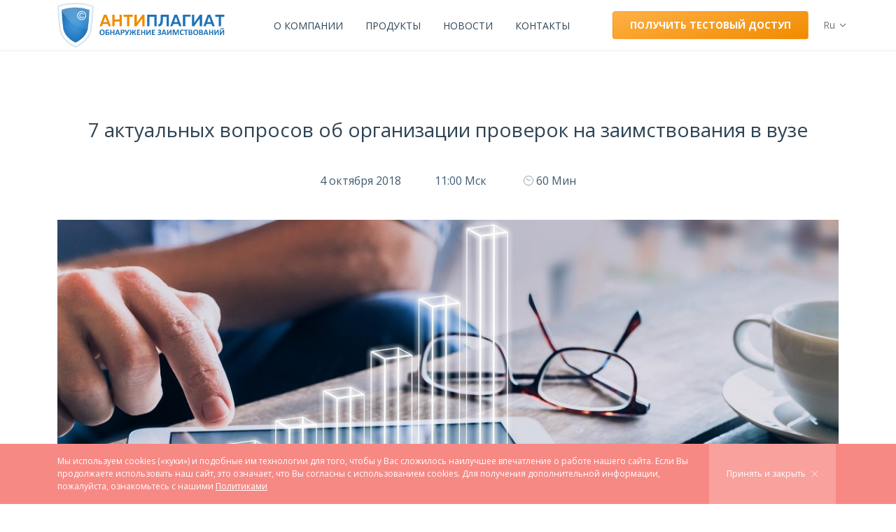

--- FILE ---
content_type: text/html; charset=UTF-8
request_url: https://antiplagiat.com/training/7-actualnyh-voprosov-041018/
body_size: 10231
content:
<!DOCTYPE html>
<html lang="ru">

<head>
    <meta name="theme-color" content="#398ED2">
    <!-- Required Meta Tags Always Come First -->
    <meta charset="utf-8">
    <meta name="viewport" content="width=device-width, initial-scale=1, shrink-to-fit=no">
    <meta http-equiv="x-ua-compatible" content="ie=edge">
    <!-- FONTS -->
    <link rel="preconnect" href="https://fonts.googleapis.com">
    <link rel="preconnect" href="https://fonts.gstatic.com" crossorigin>
    <link href="https://fonts.googleapis.com/css2?family=Open+Sans:wght@400;700&display=swap" rel="stylesheet">
    <meta name='robots' content='index, follow, max-image-preview:large, max-snippet:-1, max-video-preview:-1' />

	<!-- This site is optimized with the Yoast SEO plugin v23.4 - https://yoast.com/wordpress/plugins/seo/ -->
	<title>7 актуальных вопросов об организации проверок на заимствования в вузе - Антиплагиат.Казахстан</title>
	<link rel="canonical" href="https://antiplagiat.com/training/7-actualnyh-voprosov-041018/" />
	<meta property="og:locale" content="ru_RU" />
	<meta property="og:type" content="article" />
	<meta property="og:title" content="7 актуальных вопросов об организации проверок на заимствования в вузе - Антиплагиат.Казахстан" />
	<meta property="og:description" content="В ходе организации проверок ВКР и других работ обучающихся на объем заимствования перед специалистами вуза возникает множество вопросов: Какой инструмент эффективнее для проверок на заимствования? Кому поручить проведение проверок? Как организовать загрузку работ? Какие критерии оценки использовать? Что делать, если ВКР не соответствует требованиям вуза? Где хранить файлы ВКР и результаты проверки? Необходимо ли согласие [&hellip;]" />
	<meta property="og:url" content="https://antiplagiat.com/training/7-actualnyh-voprosov-041018/" />
	<meta property="og:site_name" content="Антиплагиат.Казахстан" />
	<meta name="twitter:card" content="summary_large_image" />
	<script type="application/ld+json" class="yoast-schema-graph">{"@context":"https://schema.org","@graph":[{"@type":"WebPage","@id":"https://antiplagiat.com/training/7-actualnyh-voprosov-041018/","url":"https://antiplagiat.com/training/7-actualnyh-voprosov-041018/","name":"7 актуальных вопросов об организации проверок на заимствования в вузе - Антиплагиат.Казахстан","isPartOf":{"@id":"https://antiplagiat.com/#website"},"datePublished":"2023-02-03T11:26:42+00:00","dateModified":"2023-02-03T11:26:42+00:00","breadcrumb":{"@id":"https://antiplagiat.com/training/7-actualnyh-voprosov-041018/#breadcrumb"},"inLanguage":"ru-RU","potentialAction":[{"@type":"ReadAction","target":["https://antiplagiat.com/training/7-actualnyh-voprosov-041018/"]}]},{"@type":"BreadcrumbList","@id":"https://antiplagiat.com/training/7-actualnyh-voprosov-041018/#breadcrumb","itemListElement":[{"@type":"ListItem","position":1,"name":"Главная страница","item":"https://antiplagiat.com/"},{"@type":"ListItem","position":2,"name":"7 актуальных вопросов об организации проверок на заимствования в вузе","item":"https://antiplagiat.com/training/7-actualnyh-voprosov-041018/"},{"@type":"ListItem","position":3,"name":"7 актуальных вопросов об организации проверок на заимствования в вузе"}]},{"@type":"WebSite","@id":"https://antiplagiat.com/#website","url":"https://antiplagiat.com/","name":"Антиплагиат.Казахстан","description":"Российская система обнаружения текстовых заимствований","potentialAction":[{"@type":"SearchAction","target":{"@type":"EntryPoint","urlTemplate":"https://antiplagiat.com/?s={search_term_string}"},"query-input":{"@type":"PropertyValueSpecification","valueRequired":true,"valueName":"search_term_string"}}],"inLanguage":"ru-RU"}]}</script>
	<!-- / Yoast SEO plugin. -->


<link rel="alternate" type="application/rss+xml" title="Антиплагиат.Казахстан &raquo; Лента комментариев к &laquo;7 актуальных вопросов об организации проверок на заимствования в вузе&raquo;" href="https://antiplagiat.com/training/7-actualnyh-voprosov-041018/feed/" />
<link rel="alternate" title="oEmbed (JSON)" type="application/json+oembed" href="https://antiplagiat.com/wp-json/oembed/1.0/embed?url=https%3A%2F%2Fantiplagiat.com%2Ftraining%2F7-actualnyh-voprosov-041018%2F" />
<link rel="alternate" title="oEmbed (XML)" type="text/xml+oembed" href="https://antiplagiat.com/wp-json/oembed/1.0/embed?url=https%3A%2F%2Fantiplagiat.com%2Ftraining%2F7-actualnyh-voprosov-041018%2F&#038;format=xml" />
<style id='wp-img-auto-sizes-contain-inline-css' type='text/css'>
img:is([sizes=auto i],[sizes^="auto," i]){contain-intrinsic-size:3000px 1500px}
/*# sourceURL=wp-img-auto-sizes-contain-inline-css */
</style>
<link rel='stylesheet' id='bootstrap-css-css' href='https://antiplagiat.com/wp-content/themes/rinox/assets/css/bootstrap.min.css?ver=0ec226f9530593c074c2c104ef98998f' type='text/css' media='all' />
<link rel='stylesheet' id='custom-css' href='https://antiplagiat.com/wp-content/themes/rinox/assets/css/custom.css?ver=1.52' type='text/css' media='all' />
<link rel="https://api.w.org/" href="https://antiplagiat.com/wp-json/" /><link rel="alternate" title="JSON" type="application/json" href="https://antiplagiat.com/wp-json/wp/v2/training/2522" /><link rel="EditURI" type="application/rsd+xml" title="RSD" href="https://antiplagiat.com/xmlrpc.php?rsd" />

<link rel='shortlink' href='https://antiplagiat.com/?p=2522' />
<link rel="icon" href="https://antiplagiat.com/wp-content/uploads/2023/04/cropped-favicon_512px-32x32.png" sizes="32x32" />
<link rel="icon" href="https://antiplagiat.com/wp-content/uploads/2023/04/cropped-favicon_512px-192x192.png" sizes="192x192" />
<link rel="apple-touch-icon" href="https://antiplagiat.com/wp-content/uploads/2023/04/cropped-favicon_512px-180x180.png" />
<meta name="msapplication-TileImage" content="https://antiplagiat.com/wp-content/uploads/2023/04/cropped-favicon_512px-270x270.png" />
        <!-- Google tag (gtag.js) -->
    <!-- Google Tag Manager -->
<script async src="https://www.googletagmanager.com/gtag/js?id=G-WT3VW6ZWSG"></script> <script> window.dataLayer = window.dataLayer || []; function gtag(){dataLayer.push(arguments);} gtag('js', new Date()); gtag('config', 'G-WT3VW6ZWSG'); </script>
    <!-- End Google Tag Manager -->
    <!-- Meta Pixel Code -->
    <script>
        !function(f,b,e,v,n,t,s)
        {if(f.fbq)return;n=f.fbq=function(){n.callMethod?
            n.callMethod.apply(n,arguments):n.queue.push(arguments)};
            if(!f._fbq)f._fbq=n;n.push=n;n.loaded=!0;n.version='2.0';
            n.queue=[];t=b.createElement(e);t.async=!0;
            t.src=v;s=b.getElementsByTagName(e)[0];
            s.parentNode.insertBefore(t,s)}(window, document,'script',
            'https://connect.facebook.net/en_US/fbevents.js');
        fbq('init', '849273190713167');
        fbq('track', 'PageView');
    </script>
    <noscript><img height="1" width="1" style="display:none"
                   src="https://www.facebook.com/tr?id=849273190713167&amp;ev=PageView&amp;noscript=1";
        /></noscript>
    <!-- End Meta Pixel Code -->
    <!-- Yandex.Metrika counter ЧАСТНЫМ -->
<!-- Yandex.Metrika counter -->
<script type="text/javascript" >
   (function(m,e,t,r,i,k,a){m[i]=m[i]||function(){(m[i].a=m[i].a||[]).push(arguments)};
   m[i].l=1*new Date();
   for (var j = 0; j < document.scripts.length; j++) {if (document.scripts[j].src === r) { return; }}
   k=e.createElement(t),a=e.getElementsByTagName(t)[0],k.async=1,k.src=r,a.parentNode.insertBefore(k,a)})
   (window, document, "script", "https://mc.yandex.ru/metrika/tag.js", "ym");

   ym(49757302, "init", {
        clickmap:true,
        trackLinks:true,
        accurateTrackBounce:true,
        webvisor:true
   });
</script>
<noscript><div><img src="https://mc.yandex.ru/watch/49757302" style="position:absolute; left:-9999px;" alt="" /></div></noscript>
    <!-- /Yandex.Metrika counter -->
<style id='global-styles-inline-css' type='text/css'>
:root{--wp--preset--aspect-ratio--square: 1;--wp--preset--aspect-ratio--4-3: 4/3;--wp--preset--aspect-ratio--3-4: 3/4;--wp--preset--aspect-ratio--3-2: 3/2;--wp--preset--aspect-ratio--2-3: 2/3;--wp--preset--aspect-ratio--16-9: 16/9;--wp--preset--aspect-ratio--9-16: 9/16;--wp--preset--color--black: #000000;--wp--preset--color--cyan-bluish-gray: #abb8c3;--wp--preset--color--white: #ffffff;--wp--preset--color--pale-pink: #f78da7;--wp--preset--color--vivid-red: #cf2e2e;--wp--preset--color--luminous-vivid-orange: #ff6900;--wp--preset--color--luminous-vivid-amber: #fcb900;--wp--preset--color--light-green-cyan: #7bdcb5;--wp--preset--color--vivid-green-cyan: #00d084;--wp--preset--color--pale-cyan-blue: #8ed1fc;--wp--preset--color--vivid-cyan-blue: #0693e3;--wp--preset--color--vivid-purple: #9b51e0;--wp--preset--gradient--vivid-cyan-blue-to-vivid-purple: linear-gradient(135deg,rgb(6,147,227) 0%,rgb(155,81,224) 100%);--wp--preset--gradient--light-green-cyan-to-vivid-green-cyan: linear-gradient(135deg,rgb(122,220,180) 0%,rgb(0,208,130) 100%);--wp--preset--gradient--luminous-vivid-amber-to-luminous-vivid-orange: linear-gradient(135deg,rgb(252,185,0) 0%,rgb(255,105,0) 100%);--wp--preset--gradient--luminous-vivid-orange-to-vivid-red: linear-gradient(135deg,rgb(255,105,0) 0%,rgb(207,46,46) 100%);--wp--preset--gradient--very-light-gray-to-cyan-bluish-gray: linear-gradient(135deg,rgb(238,238,238) 0%,rgb(169,184,195) 100%);--wp--preset--gradient--cool-to-warm-spectrum: linear-gradient(135deg,rgb(74,234,220) 0%,rgb(151,120,209) 20%,rgb(207,42,186) 40%,rgb(238,44,130) 60%,rgb(251,105,98) 80%,rgb(254,248,76) 100%);--wp--preset--gradient--blush-light-purple: linear-gradient(135deg,rgb(255,206,236) 0%,rgb(152,150,240) 100%);--wp--preset--gradient--blush-bordeaux: linear-gradient(135deg,rgb(254,205,165) 0%,rgb(254,45,45) 50%,rgb(107,0,62) 100%);--wp--preset--gradient--luminous-dusk: linear-gradient(135deg,rgb(255,203,112) 0%,rgb(199,81,192) 50%,rgb(65,88,208) 100%);--wp--preset--gradient--pale-ocean: linear-gradient(135deg,rgb(255,245,203) 0%,rgb(182,227,212) 50%,rgb(51,167,181) 100%);--wp--preset--gradient--electric-grass: linear-gradient(135deg,rgb(202,248,128) 0%,rgb(113,206,126) 100%);--wp--preset--gradient--midnight: linear-gradient(135deg,rgb(2,3,129) 0%,rgb(40,116,252) 100%);--wp--preset--font-size--small: 13px;--wp--preset--font-size--medium: 20px;--wp--preset--font-size--large: 36px;--wp--preset--font-size--x-large: 42px;--wp--preset--spacing--20: 0.44rem;--wp--preset--spacing--30: 0.67rem;--wp--preset--spacing--40: 1rem;--wp--preset--spacing--50: 1.5rem;--wp--preset--spacing--60: 2.25rem;--wp--preset--spacing--70: 3.38rem;--wp--preset--spacing--80: 5.06rem;--wp--preset--shadow--natural: 6px 6px 9px rgba(0, 0, 0, 0.2);--wp--preset--shadow--deep: 12px 12px 50px rgba(0, 0, 0, 0.4);--wp--preset--shadow--sharp: 6px 6px 0px rgba(0, 0, 0, 0.2);--wp--preset--shadow--outlined: 6px 6px 0px -3px rgb(255, 255, 255), 6px 6px rgb(0, 0, 0);--wp--preset--shadow--crisp: 6px 6px 0px rgb(0, 0, 0);}:where(.is-layout-flex){gap: 0.5em;}:where(.is-layout-grid){gap: 0.5em;}body .is-layout-flex{display: flex;}.is-layout-flex{flex-wrap: wrap;align-items: center;}.is-layout-flex > :is(*, div){margin: 0;}body .is-layout-grid{display: grid;}.is-layout-grid > :is(*, div){margin: 0;}:where(.wp-block-columns.is-layout-flex){gap: 2em;}:where(.wp-block-columns.is-layout-grid){gap: 2em;}:where(.wp-block-post-template.is-layout-flex){gap: 1.25em;}:where(.wp-block-post-template.is-layout-grid){gap: 1.25em;}.has-black-color{color: var(--wp--preset--color--black) !important;}.has-cyan-bluish-gray-color{color: var(--wp--preset--color--cyan-bluish-gray) !important;}.has-white-color{color: var(--wp--preset--color--white) !important;}.has-pale-pink-color{color: var(--wp--preset--color--pale-pink) !important;}.has-vivid-red-color{color: var(--wp--preset--color--vivid-red) !important;}.has-luminous-vivid-orange-color{color: var(--wp--preset--color--luminous-vivid-orange) !important;}.has-luminous-vivid-amber-color{color: var(--wp--preset--color--luminous-vivid-amber) !important;}.has-light-green-cyan-color{color: var(--wp--preset--color--light-green-cyan) !important;}.has-vivid-green-cyan-color{color: var(--wp--preset--color--vivid-green-cyan) !important;}.has-pale-cyan-blue-color{color: var(--wp--preset--color--pale-cyan-blue) !important;}.has-vivid-cyan-blue-color{color: var(--wp--preset--color--vivid-cyan-blue) !important;}.has-vivid-purple-color{color: var(--wp--preset--color--vivid-purple) !important;}.has-black-background-color{background-color: var(--wp--preset--color--black) !important;}.has-cyan-bluish-gray-background-color{background-color: var(--wp--preset--color--cyan-bluish-gray) !important;}.has-white-background-color{background-color: var(--wp--preset--color--white) !important;}.has-pale-pink-background-color{background-color: var(--wp--preset--color--pale-pink) !important;}.has-vivid-red-background-color{background-color: var(--wp--preset--color--vivid-red) !important;}.has-luminous-vivid-orange-background-color{background-color: var(--wp--preset--color--luminous-vivid-orange) !important;}.has-luminous-vivid-amber-background-color{background-color: var(--wp--preset--color--luminous-vivid-amber) !important;}.has-light-green-cyan-background-color{background-color: var(--wp--preset--color--light-green-cyan) !important;}.has-vivid-green-cyan-background-color{background-color: var(--wp--preset--color--vivid-green-cyan) !important;}.has-pale-cyan-blue-background-color{background-color: var(--wp--preset--color--pale-cyan-blue) !important;}.has-vivid-cyan-blue-background-color{background-color: var(--wp--preset--color--vivid-cyan-blue) !important;}.has-vivid-purple-background-color{background-color: var(--wp--preset--color--vivid-purple) !important;}.has-black-border-color{border-color: var(--wp--preset--color--black) !important;}.has-cyan-bluish-gray-border-color{border-color: var(--wp--preset--color--cyan-bluish-gray) !important;}.has-white-border-color{border-color: var(--wp--preset--color--white) !important;}.has-pale-pink-border-color{border-color: var(--wp--preset--color--pale-pink) !important;}.has-vivid-red-border-color{border-color: var(--wp--preset--color--vivid-red) !important;}.has-luminous-vivid-orange-border-color{border-color: var(--wp--preset--color--luminous-vivid-orange) !important;}.has-luminous-vivid-amber-border-color{border-color: var(--wp--preset--color--luminous-vivid-amber) !important;}.has-light-green-cyan-border-color{border-color: var(--wp--preset--color--light-green-cyan) !important;}.has-vivid-green-cyan-border-color{border-color: var(--wp--preset--color--vivid-green-cyan) !important;}.has-pale-cyan-blue-border-color{border-color: var(--wp--preset--color--pale-cyan-blue) !important;}.has-vivid-cyan-blue-border-color{border-color: var(--wp--preset--color--vivid-cyan-blue) !important;}.has-vivid-purple-border-color{border-color: var(--wp--preset--color--vivid-purple) !important;}.has-vivid-cyan-blue-to-vivid-purple-gradient-background{background: var(--wp--preset--gradient--vivid-cyan-blue-to-vivid-purple) !important;}.has-light-green-cyan-to-vivid-green-cyan-gradient-background{background: var(--wp--preset--gradient--light-green-cyan-to-vivid-green-cyan) !important;}.has-luminous-vivid-amber-to-luminous-vivid-orange-gradient-background{background: var(--wp--preset--gradient--luminous-vivid-amber-to-luminous-vivid-orange) !important;}.has-luminous-vivid-orange-to-vivid-red-gradient-background{background: var(--wp--preset--gradient--luminous-vivid-orange-to-vivid-red) !important;}.has-very-light-gray-to-cyan-bluish-gray-gradient-background{background: var(--wp--preset--gradient--very-light-gray-to-cyan-bluish-gray) !important;}.has-cool-to-warm-spectrum-gradient-background{background: var(--wp--preset--gradient--cool-to-warm-spectrum) !important;}.has-blush-light-purple-gradient-background{background: var(--wp--preset--gradient--blush-light-purple) !important;}.has-blush-bordeaux-gradient-background{background: var(--wp--preset--gradient--blush-bordeaux) !important;}.has-luminous-dusk-gradient-background{background: var(--wp--preset--gradient--luminous-dusk) !important;}.has-pale-ocean-gradient-background{background: var(--wp--preset--gradient--pale-ocean) !important;}.has-electric-grass-gradient-background{background: var(--wp--preset--gradient--electric-grass) !important;}.has-midnight-gradient-background{background: var(--wp--preset--gradient--midnight) !important;}.has-small-font-size{font-size: var(--wp--preset--font-size--small) !important;}.has-medium-font-size{font-size: var(--wp--preset--font-size--medium) !important;}.has-large-font-size{font-size: var(--wp--preset--font-size--large) !important;}.has-x-large-font-size{font-size: var(--wp--preset--font-size--x-large) !important;}
/*# sourceURL=global-styles-inline-css */
</style>
</head>

<body class="class="wp-singular training-template-default single single-training postid-2522 wp-theme-rinox"">
    <!-- Google Tag Manager (noscript) -->
    <noscript><iframe src="https://www.googletagmanager.com/ns.html?id=GTM-TB8NHVRX" height="0" width="0" style="display:none;visibility:hidden"></iframe></noscript>
    <!-- End Google Tag Manager (noscript) -->
    <header class="py-3 py-lg-1">
        <div id="stickyNav" class="w-100 bg-white border-bottom top-0 start-0 hide">
            <div class="container">
                <div class="row align-items-center">
                    <div class="col-auto">
                        <a href="https://antiplagiat.com/" class="logo">
                            <img src="/wp-content/themes/rinox/imgs/logo.svg" alt="Антиплагиат.Казахстан" class="me-2">
                        </a>
                    </div>
                                        <div class="col ms-auto d-none d-lg-flex px-lg-5 align-items-center small">
                        <a href="https://antiplagiat.com/corporate/access/" class="btn btn-primary-alt d-none d-xl-block">
                            Подключить Антиплагиат</a>
                        <div class="d-flex align-items-center py-2 ms-auto">
                            <span class="text-body text-decoration-none me-4 small"></span>                            <a href="mailto:sales@antiplagiat.com" class="text-body text-decoration-none me-4">
                                sales@antiplagiat.com</a>
                            <a href="tel:" class="text-body text-decoration-none me-4">
                                </a>
                            <a href="tel:87775821931" class="text-body text-decoration-none me-4">
                                8 7775 821 931</a>
                            <button class="btn btn-light py-2" data-bs-toggle="modal" data-bs-target="#askModal">
                                Задать вопрос</button>
                        </div>
                    </div>
                                        <div class="col-auto d-flex flex-column px-0 ms-auto ms-xl-0">
                        <div class="dropdown">
	    <button class="btn btn-link dropdown-toggle px-2 fw-400 text-decoration-none text-capitalize text-muted small pe-3" type="button" data-bs-toggle="dropdown" aria-expanded="false">
        ru    </button>
    <ul class="dropdown-menu p-0">
				  <li>
			 <a class="dropdown-item py-2 px-3 text-capitalize" href="https://antiplagiat.com/training/7-actualnyh-voprosov-041018/?nolang=en">
				en			</a>
		</li>
				  <li>
			 <a class="dropdown-item py-2 px-3 text-capitalize" href="https://antiplagiat.com/training/7-actualnyh-voprosov-041018/?nolang=kk">
				kk			</a>
		</li>
		    </ul>
</div>                    </div>
                    <div class="col-auto d-xl-none">
                        <button class="btn btn-link burger" data-bs-toggle="offcanvas" href="#sideMenu" type="button" aria-controls="sideMenu">
                            <i></i>
                        </button>
                    </div>
                </div>
            </div>
        </div>
        <div class="container">
            <div class="row align-items-center">
                <div class="col-auto">
                    <a href="https://antiplagiat.com/" class="logo">
                        <img src="/wp-content/themes/rinox/imgs/logo.svg" alt="Антиплагиат.Казахстан" class="me-2">
                    </a>
                </div>
                <div class="col justify-content-center d-none d-xl-flex">
                    <ul id="main-menu" class="navbar-nav small flex-row"><li id="menu-item-4973" class="menu-item menu-item-type-post_type menu-item-object-page menu-item-4973"><a href="https://antiplagiat.com/about/">О компании</a></li>
<li id="menu-item-5051" class="menu-item menu-item-type-post_type menu-item-object-solution menu-item-5051"><a href="https://antiplagiat.com/corporate/products/">Продукты</a></li>
<li id="menu-item-5152" class="menu-item menu-item-type-post_type menu-item-object-page menu-item-5152"><a href="https://antiplagiat.com/news/">Новости</a></li>
<li id="menu-item-4974" class="menu-item menu-item-type-post_type menu-item-object-page menu-item-4974"><a href="https://antiplagiat.com/about/contacts/">Контакты</a></li>
</ul>                </div>
                <div class="col-auto ms-auto ms-xl-0 d-none d-lg-block">
                    <a href="https://antiplagiat.com/corporate/access/test/" class="btn btn-primary-alt" id="headerTestBtn">Получить тестовый доступ</a>                </div>
                <div class="col-auto d-flex flex-column px-0 ms-auto ms-lg-0">
                    <div class="dropdown">
	    <button class="btn btn-link dropdown-toggle px-2 fw-400 text-decoration-none text-capitalize text-muted small pe-3" type="button" data-bs-toggle="dropdown" aria-expanded="false">
        ru    </button>
    <ul class="dropdown-menu p-0">
				  <li>
			 <a class="dropdown-item py-2 px-3 text-capitalize" href="https://antiplagiat.com/training/7-actualnyh-voprosov-041018/?nolang=en">
				en			</a>
		</li>
				  <li>
			 <a class="dropdown-item py-2 px-3 text-capitalize" href="https://antiplagiat.com/training/7-actualnyh-voprosov-041018/?nolang=kk">
				kk			</a>
		</li>
		    </ul>
</div>                </div>
                <div class="col-auto d-xl-none">
                    <button class="btn btn-link burger" data-bs-toggle="offcanvas" href="#sideMenu" type="button" aria-controls="sideMenu">
                        <i></i>
                    </button>
                </div>
            </div>
        </div>
        <div class="offcanvas offcanvas-end" tabindex="-1" id="sideMenu" aria-labelledby="sideMenuLabel">
            <div class="offcanvas-header flex-column">
                <button type="button" class="btn-close ms-auto" data-bs-dismiss="offcanvas" aria-label="Close"></button>
                <div class="w-100 row small mt-4">
                    <div class="col">
                    </div>
                    <div class="col">
                    </div>
                </div>
            </div>
            <div class="offcanvas-body px-4">
                <ul id="side-menu" class="navbar-nav small"><li id="menu-item-465" class="menu-item menu-item-type-post_type menu-item-object-solution menu-item-465"><a href="https://antiplagiat.com/corporate/products/">Продукты</a></li>
<li id="menu-item-132" class="menu-item menu-item-type-post_type menu-item-object-page menu-item-132"><a href="https://antiplagiat.com/about/">О компании</a></li>
<li id="menu-item-135" class="menu-item menu-item-type-post_type menu-item-object-page menu-item-135"><a href="https://antiplagiat.com/about/contacts/">Контакты</a></li>
</ul>            </div>
        </div>
        <div id="policyConfirmation" class="position-fixed bottom-0 w-100 z-1000 d-none"><div class="container"><div class="row"><div class="col-md py-3"><p class="text-white mb-0">Мы используем cookies («куки») и подобные им технологии для того, чтобы у Вас сложилось наилучшее впечатление о работе нашего сайта. Если Вы продолжаете использовать наш сайт, это означает, что Вы согласны с использованием cookies. Для получения дополнительной информации, пожалуйста, ознакомьтесь с нашими <a class="text-white" href="/privacy">Политиками</a></p></div><div class="col-md-auto px-0 px-md-3"><button class="btn btn-link h-100 w-100 rounded-0 text-white text-decoration-none lh-1 d-flex align-items-center justify-content-center">Принять и закрыть<svg class="ms-2" width="10" height="10" viewBox="0 0 14 14" xmlns="http://www.w3.org/2000/svg"><line fill="none" stroke="#fff" stroke-width="1.1" x1="1" y1="1" x2="13" y2="13"></line><line fill="none" stroke="#fff" stroke-width="1.1" x1="13" y1="1" x2="1" y2="13"></line></svg></button></div></div></div></div>    </header>
    <main>
<section class="border-top pb-5">
    <div class="container position-relative">
        <div class="position-absolute top-0 start-0 py-4">
            <div class="align-items-center company-stats small justify-content-center justify-content-lg-start d-none d-md-flex">
   
</div>        </div>
    </div>
</section>
<section class="pt-5">
    <div class="container">
        <h1 class="fs-3 text-center mb-0">
            7 актуальных вопросов об организации проверок на заимствования в вузе        </h1>
                <div class="row g-5 py-5 justify-content-center lh-1">
            <div class="col-auto">
                4 октября 2018            </div>
            <div class="col-auto">
                11:00 Мск
            </div>
            <div class="col-auto d-flex align-items-center">
                <i class="line-icon-clock small"></i>
                <span class="lh-1">
                    60 Мин
                </span>
            </div>
        </div>
        <div class="text-center">
            <img width="1170" height="500" src="https://antiplagiat.com/wp-content/uploads/2023/02/d90e01a2-7353-4bd0-9e64-32d3f798e6a9.png" class="img-fluid mb-5" alt="" decoding="async" fetchpriority="high" srcset="https://antiplagiat.com/wp-content/uploads/2023/02/d90e01a2-7353-4bd0-9e64-32d3f798e6a9.png 1170w, https://antiplagiat.com/wp-content/uploads/2023/02/d90e01a2-7353-4bd0-9e64-32d3f798e6a9-300x128.png 300w, https://antiplagiat.com/wp-content/uploads/2023/02/d90e01a2-7353-4bd0-9e64-32d3f798e6a9-700x299.png 700w, https://antiplagiat.com/wp-content/uploads/2023/02/d90e01a2-7353-4bd0-9e64-32d3f798e6a9-768x328.png 768w" sizes="(max-width: 1170px) 100vw, 1170px" />        </div>
        <div class="row justify-content-center">
            <div class="col-lg-11 col-xl-10 col-xxl-9">
                <p>В ходе организации проверок ВКР и других работ обучающихся на объем заимствования перед специалистами вуза возникает множество вопросов: </p>
<ul>
<li>Какой инструмент эффективнее для проверок на заимствования?</li>
<li>Кому поручить проведение проверок?</li>
<li>Как организовать загрузку работ?</li>
<li>Какие критерии оценки использовать?</li>
<li>Что делать, если ВКР не соответствует требованиям вуза?</li>
<li>Где хранить файлы ВКР и результаты проверки?</li>
<li>Необходимо ли согласие студента на размещение ВКР в ЭБС вуза?</li>
</ul>
<p>Чтобы получить ответы на эти и многие другие важные вопросы, мы исследовали соответствующие локальные акты 25 российских вузов. И готовы поделиться с вами результатами! Приходите на вебинар, задавайте вопросы, участвуйте в обсуждении. </p>
<p>Программа вебинара: </p>
<ol>
<li>О проблемах организации контроля оригинальности студенческих работ</li>
<li>Ответственность обучающегося: запрет на «обходы»</li>
<li>Ответственность обучающегося: подтверждение оригинальности работы</li>
<li>Варианты загрузки работ в «Антиплагиат.ВУЗ»</li>
<li>Кому поручить проверку?</li>
<li>Допуск ВКР к защите</li>
<li>Возможность апелляции</li>
<li>Индексация студенческих работ</li>
<li>Хранение ВКР. Согласие студента</li>
<li>Ответы на ваши вопросы</li>
</ol>
            </div>
            <div class="col-12 text-center">
                <a href="https://events.webinar.ru/1176571/1495379" class="btn btn-primary px-5 mt-5 mb-3">ПРИНЯТЬ УЧАСТИЕ</a>
            </div>
        </div>
    </div>
</section>
<section id="rules" class="py-5">
    <div class="container">
        <h3 class="h2 text-center mt-3 mb-5">
            Как принять участие в вебинаре        </h3>
        <div class="row justify-content-center g-4 g-lg-5">
            <div class="col-md-6 col-xl-5">
                <p><strong>Индивидуальное участие</strong></p>
<p>&nbsp;</p>
<p>Выберите вебинар и нажмите «принять участие».</p>
<p>Зарегистрируйтесь на странице выбранного вебинара. Если у вас есть вопросы к ведущему вебинара, задайте их на странице регистрации или направьте на <a href="mailto:metodolog@antiplagiat.ru">metodolog@antiplagiat.ru</a>.</p>
<p>На указанный при регистрации адрес электронной почты вы получите сообщение со ссылкой для подключения к вебинару, а также напоминания об участии за 1 день и за 1 час до начала мероприятия.</p>
<p>Войдите по ссылке за 5 минут до начала вебинара. Не забудьте подключить динамики или наушники, отключить все остальные программы и закрыть посторонние вкладки в браузере.</p>
<p>Для оптимального качества трансляции вебинара рекомендуем использовать компьютер или ноутбук. Если такой возможности нет, вы можете подключиться со смартфона или планшета. Предпочтительно использовать проводное подключение к интернету (не wi-fi).</p>
            </div>
            <div class="col-md-6 col-xl-5">
                <p><strong>Коллективное участие</strong></p>
<p>&nbsp;</p>
<p>Если вы хотите провести обучение для специалистов вашей организации, вы можете:</p>
<p>- Организовать трансляцию вебинара для группы участников в аудитории, проинформировав их заранее о месте и времени проведения. Регистрация каждого участника не требуется. Дополнительно необходимы динамики и проектор/экран.</p>
<p>- Организовать рассылку для ваших коллег с информацией о вебинаре. Они смогут участвовать индивидуально.</p>
<p>- Подать заявку в свободной форме на <a href="mailto:metodolog@antiplagiat.ru">metodolog@antiplagiat.ru</a> на проведение адресного вебинара для специалистов вашей организации. Сотрудник компании Антиплагиат свяжется с вами для уточнения запроса.</p>
            </div>
            <div class="col-12 text-center">
                <a href="https://antiplagiat.com/wp-content/uploads/2022/11/requirements.pdf" class="btn btn-light" target="_blank"><i class="line-icon-download small me-2"></i>СКАЧАТЬ ТЕХНИЧЕСКИЕ ТРЕБОВАНИЯ</a>
            </div>
        </div>
    </div>
</section><div class="pt-5"></div>
</main>
<footer class="pt-2">
    <div class="container py-5">
        <div class="row g-3">
            <div class="col-md-6 col-xl-3">
                <ul id="menu-%d0%bc%d0%b5%d0%bd%d1%8e-%d0%b2-%d1%84%d1%83%d1%82%d0%b5%d1%80%d0%b5-1" class="navbar-nav"><li id="menu-item-4975" class="menu-item menu-item-type-post_type menu-item-object-solution menu-item-4975"><a href="https://antiplagiat.com/corporate/products/">Продукты</a></li>
</ul>            </div>
            <div class="col-md-6 col-xl-3">
                <ul id="menu-%d0%bc%d0%b5%d0%bd%d1%8e-%d0%b2-%d1%84%d1%83%d1%82%d0%b5%d1%80%d0%b5-2" class="navbar-nav"><li id="menu-item-4976" class="menu-item menu-item-type-post_type menu-item-object-page menu-item-4976"><a href="https://antiplagiat.com/about/">О компании</a></li>
</ul>            </div>
            <div class="col-md-6 col-xl-3">
                <ul id="menu-%d0%bc%d0%b5%d0%bd%d1%8e-%d0%b2-%d1%84%d1%83%d1%82%d0%b5%d1%80%d0%b5-3" class="navbar-nav"><li id="menu-item-4977" class="menu-item menu-item-type-post_type menu-item-object-page menu-item-4977"><a href="https://antiplagiat.com/about/contacts/">Контакты</a></li>
</ul>            </div>
            <div class="col-md-6 col-xl-3">
                <ul id="menu-%d0%bc%d0%b5%d0%bd%d1%8e-%d0%b2-%d1%84%d1%83%d1%82%d0%b5%d1%80%d0%b5-4" class="navbar-nav"><li id="menu-item-4998" class="menu-item menu-item-type-custom menu-item-object-custom menu-item-has-children menu-item-4998"><a>Поддержка</a>
<ul class="sub-menu">
	<li id="menu-item-5065" class="menu-item menu-item-type-post_type menu-item-object-page menu-item-5065"><a href="https://antiplagiat.com/user-agreement/">Пользовательское соглашение</a></li>
	<li id="menu-item-5058" class="menu-item menu-item-type-post_type menu-item-object-page menu-item-5058"><a href="https://antiplagiat.com/privacy-and-cookies-policy/">Политика конфиденциальности</a></li>
	<li id="menu-item-5055" class="menu-item menu-item-type-post_type menu-item-object-page menu-item-5055"><a href="https://antiplagiat.com/imprint/">Сведения</a></li>
</ul>
</li>
</ul>            </div>
        </div>
    </div>
    <section id="goal">
        <div class="container">
            <div class="row py-4">
                <div class="col-lg-10 col-xl-9 col-xxl-8">
                    <p style="color:#fff">
                        © 2005 - 2026 ТОО «Антиплагиат.Казахстан»                    </p>
                </div>
            </div>
        </div>
    </section>
</footer>
<a href="#" id="backToTop" class="hide shadow position-fixed rounded-1 d-flex"><i class="line-icon-angle line-icon-xs rotate-90 css-filter-white m-auto"></i></a>
<script type="speculationrules">
{"prefetch":[{"source":"document","where":{"and":[{"href_matches":"/*"},{"not":{"href_matches":["/wp-*.php","/wp-admin/*","/wp-content/uploads/*","/wp-content/*","/wp-content/plugins/*","/wp-content/themes/rinox/*","/*\\?(.+)"]}},{"not":{"selector_matches":"a[rel~=\"nofollow\"]"}},{"not":{"selector_matches":".no-prefetch, .no-prefetch a"}}]},"eagerness":"conservative"}]}
</script>
<script type="text/javascript">
(function() {
				var expirationDate = new Date();
				expirationDate.setTime( expirationDate.getTime() + 31536000 * 1000 );
				document.cookie = "pll_language=ru; expires=" + expirationDate.toUTCString() + "; path=/; secure; SameSite=Lax";
			}());

</script>
<script type="text/javascript" id="bootstrap-js-js-extra">
/* <![CDATA[ */
var myajax = {"url":"https://antiplagiat.com/wp-admin/admin-ajax.php"};
//# sourceURL=bootstrap-js-js-extra
/* ]]> */
</script>
<script type="text/javascript" src="https://antiplagiat.com/wp-content/themes/rinox/assets/js/bootstrap.bundle.min.js?ver=0ec226f9530593c074c2c104ef98998f" id="bootstrap-js-js"></script>
<script type="text/javascript" src="https://antiplagiat.com/wp-content/themes/rinox/assets/js/custom.js?ver=1.52" id="custom-js-js"></script>
<script src="https://www.google.com/recaptcha/api.js?render=6LeLQ3QpAAAAAHDRDRfqwu9vql5ljLySwxuxHVd0"></script><div id="sitekey" data-key="6LeLQ3QpAAAAAHDRDRfqwu9vql5ljLySwxuxHVd0"></div><script>
let loginBtn = document.getElementById('headLog')
if (loginBtn) {
    loginBtn.addEventListener('click', function() {
        ym(26019309, 'reachGoal', 'user_login')
        ym(50373502, 'reachGoal', 'user_login')
        console.log('user_login')
    })
}

let loginMenuBtn = document.getElementById('logMenuBtn')
if (loginMenuBtn) {
    loginMenuBtn.addEventListener('click', function() {
        ym(26019309, 'reachGoal', 'user_menu_login')
        ym(50373502, 'reachGoal', 'user_menu_login')
        console.log('user_menu_login')
    })
}

let registerBtn = document.getElementById('headReg')
if (registerBtn) {
    registerBtn.addEventListener('click', function() {
        ym(26019309, 'reachGoal', 'user_register')
        ym(50373502, 'reachGoal', 'user_register')
        console.log('user_register')
    })
}

let registerMenuBtn = document.getElementById('regMenuBtn')
if (registerMenuBtn) {
    registerMenuBtn.addEventListener('click', function() {
        ym(26019309, 'reachGoal', 'user_menu_register')
        ym(50373502, 'reachGoal', 'user_menu_register')
        console.log('user_menu_login')
    })
}

let heroBtn = document.getElementById('heroBtn1')
if (heroBtn) {
    console.log('found');
    heroBtn.addEventListener('click', function() {
        ym(26019309, 'reachGoal', 'private_check_text')
        ym(50373502, 'reachGoal', 'private_check_text')
        console.log('private_check_text')
    })
}

let uplBtns = document.querySelectorAll('.upload-doc-btn')
for (i = 0; i < uplBtns.length; ++i) {
    uplBtns[i].addEventListener('click', function() {
        ym(26019309, 'reachGoal', 'private_upload_doc')
        ym(50373502, 'reachGoal', 'private_upload_doc')
        console.log('private_upload_doc')
    })
}

let sliderNavBtns = document.querySelectorAll('#carouselAbils .carousel-indicators button')
for (i = 0; i < sliderNavBtns.length; ++i) {
    sliderNavBtns[i].addEventListener('click', function() {
        ym(26019309, 'reachGoal', 'private_feature_slider_nav')
        ym(50373502, 'reachGoal', 'private_feature_slider_nav')
        console.log('private_feature_slider_nav')
    })
}

let buyChecksBtn = document.getElementById('btnBuyChecks')
if (buyChecksBtn) {
    buyChecksBtn.addEventListener('click', function() {
        ym(26019309, 'reachGoal', 'private_buy_checks')
        ym(50373502, 'reachGoal', 'private_buy_checks')
        console.log('private_buy_checks')
    })
}

let actFreeBtn = document.getElementById('btnActFree')
if (actFreeBtn) {
    actFreeBtn.addEventListener('click', function() {
        ym(26019309, 'reachGoal', 'private_activate_free')
        ym(50373502, 'reachGoal', 'private_activate_free')
        console.log('private_activate_free')
    })
}

let startWorkBtn = document.getElementById('startWork')
if (startWorkBtn) {
    startWorkBtn.addEventListener('click', function() {
        ym(26019309, 'reachGoal', 'private_start_using')
        ym(50373502, 'reachGoal', 'private_start_using')
        console.log('private_start_using')
    })
}

let moreWebinarsBtn = document.getElementById('moreWbnBtn')
if (moreWebinarsBtn) {
    moreWebinarsBtn.addEventListener('click', function() {
        ym(26019309, 'reachGoal', 'private_more_webinars_button')
        ym(50373502, 'reachGoal', 'private_more_webinars_button')
        console.log('private_more_webinars_button')
    })
}

let moreWebinarsImg = document.getElementById('moreWbnImg')
if (moreWebinarsImg) {
    moreWebinarsImg.addEventListener('click', function() {
        ym(26019309, 'reachGoal', 'private_more_webinars_image')
        ym(50373502, 'reachGoal', 'private_more_webinars_image')
        console.log('private_more_webinars_image')
    })
}

let headerTestBtn = document.getElementById('headerTestBtn')
if (headerTestBtn) {
    headerTestBtn.addEventListener('click', function() {
        ym(50373502, 'reachGoal', 'headerTestBtn')
        console.log('headerTestBtn')
    })
}
</script>
</body>

</html>
<!-- Dynamic page generated in 0.291 seconds. -->
<!-- Cached page generated by WP-Super-Cache on 2026-01-19 08:40:25 -->

<!-- super cache -->

--- FILE ---
content_type: text/html; charset=utf-8
request_url: https://www.google.com/recaptcha/api2/anchor?ar=1&k=6LeLQ3QpAAAAAHDRDRfqwu9vql5ljLySwxuxHVd0&co=aHR0cHM6Ly9hbnRpcGxhZ2lhdC5jb206NDQz&hl=en&v=PoyoqOPhxBO7pBk68S4YbpHZ&size=invisible&anchor-ms=20000&execute-ms=30000&cb=e2ngxcptj6zc
body_size: 48882
content:
<!DOCTYPE HTML><html dir="ltr" lang="en"><head><meta http-equiv="Content-Type" content="text/html; charset=UTF-8">
<meta http-equiv="X-UA-Compatible" content="IE=edge">
<title>reCAPTCHA</title>
<style type="text/css">
/* cyrillic-ext */
@font-face {
  font-family: 'Roboto';
  font-style: normal;
  font-weight: 400;
  font-stretch: 100%;
  src: url(//fonts.gstatic.com/s/roboto/v48/KFO7CnqEu92Fr1ME7kSn66aGLdTylUAMa3GUBHMdazTgWw.woff2) format('woff2');
  unicode-range: U+0460-052F, U+1C80-1C8A, U+20B4, U+2DE0-2DFF, U+A640-A69F, U+FE2E-FE2F;
}
/* cyrillic */
@font-face {
  font-family: 'Roboto';
  font-style: normal;
  font-weight: 400;
  font-stretch: 100%;
  src: url(//fonts.gstatic.com/s/roboto/v48/KFO7CnqEu92Fr1ME7kSn66aGLdTylUAMa3iUBHMdazTgWw.woff2) format('woff2');
  unicode-range: U+0301, U+0400-045F, U+0490-0491, U+04B0-04B1, U+2116;
}
/* greek-ext */
@font-face {
  font-family: 'Roboto';
  font-style: normal;
  font-weight: 400;
  font-stretch: 100%;
  src: url(//fonts.gstatic.com/s/roboto/v48/KFO7CnqEu92Fr1ME7kSn66aGLdTylUAMa3CUBHMdazTgWw.woff2) format('woff2');
  unicode-range: U+1F00-1FFF;
}
/* greek */
@font-face {
  font-family: 'Roboto';
  font-style: normal;
  font-weight: 400;
  font-stretch: 100%;
  src: url(//fonts.gstatic.com/s/roboto/v48/KFO7CnqEu92Fr1ME7kSn66aGLdTylUAMa3-UBHMdazTgWw.woff2) format('woff2');
  unicode-range: U+0370-0377, U+037A-037F, U+0384-038A, U+038C, U+038E-03A1, U+03A3-03FF;
}
/* math */
@font-face {
  font-family: 'Roboto';
  font-style: normal;
  font-weight: 400;
  font-stretch: 100%;
  src: url(//fonts.gstatic.com/s/roboto/v48/KFO7CnqEu92Fr1ME7kSn66aGLdTylUAMawCUBHMdazTgWw.woff2) format('woff2');
  unicode-range: U+0302-0303, U+0305, U+0307-0308, U+0310, U+0312, U+0315, U+031A, U+0326-0327, U+032C, U+032F-0330, U+0332-0333, U+0338, U+033A, U+0346, U+034D, U+0391-03A1, U+03A3-03A9, U+03B1-03C9, U+03D1, U+03D5-03D6, U+03F0-03F1, U+03F4-03F5, U+2016-2017, U+2034-2038, U+203C, U+2040, U+2043, U+2047, U+2050, U+2057, U+205F, U+2070-2071, U+2074-208E, U+2090-209C, U+20D0-20DC, U+20E1, U+20E5-20EF, U+2100-2112, U+2114-2115, U+2117-2121, U+2123-214F, U+2190, U+2192, U+2194-21AE, U+21B0-21E5, U+21F1-21F2, U+21F4-2211, U+2213-2214, U+2216-22FF, U+2308-230B, U+2310, U+2319, U+231C-2321, U+2336-237A, U+237C, U+2395, U+239B-23B7, U+23D0, U+23DC-23E1, U+2474-2475, U+25AF, U+25B3, U+25B7, U+25BD, U+25C1, U+25CA, U+25CC, U+25FB, U+266D-266F, U+27C0-27FF, U+2900-2AFF, U+2B0E-2B11, U+2B30-2B4C, U+2BFE, U+3030, U+FF5B, U+FF5D, U+1D400-1D7FF, U+1EE00-1EEFF;
}
/* symbols */
@font-face {
  font-family: 'Roboto';
  font-style: normal;
  font-weight: 400;
  font-stretch: 100%;
  src: url(//fonts.gstatic.com/s/roboto/v48/KFO7CnqEu92Fr1ME7kSn66aGLdTylUAMaxKUBHMdazTgWw.woff2) format('woff2');
  unicode-range: U+0001-000C, U+000E-001F, U+007F-009F, U+20DD-20E0, U+20E2-20E4, U+2150-218F, U+2190, U+2192, U+2194-2199, U+21AF, U+21E6-21F0, U+21F3, U+2218-2219, U+2299, U+22C4-22C6, U+2300-243F, U+2440-244A, U+2460-24FF, U+25A0-27BF, U+2800-28FF, U+2921-2922, U+2981, U+29BF, U+29EB, U+2B00-2BFF, U+4DC0-4DFF, U+FFF9-FFFB, U+10140-1018E, U+10190-1019C, U+101A0, U+101D0-101FD, U+102E0-102FB, U+10E60-10E7E, U+1D2C0-1D2D3, U+1D2E0-1D37F, U+1F000-1F0FF, U+1F100-1F1AD, U+1F1E6-1F1FF, U+1F30D-1F30F, U+1F315, U+1F31C, U+1F31E, U+1F320-1F32C, U+1F336, U+1F378, U+1F37D, U+1F382, U+1F393-1F39F, U+1F3A7-1F3A8, U+1F3AC-1F3AF, U+1F3C2, U+1F3C4-1F3C6, U+1F3CA-1F3CE, U+1F3D4-1F3E0, U+1F3ED, U+1F3F1-1F3F3, U+1F3F5-1F3F7, U+1F408, U+1F415, U+1F41F, U+1F426, U+1F43F, U+1F441-1F442, U+1F444, U+1F446-1F449, U+1F44C-1F44E, U+1F453, U+1F46A, U+1F47D, U+1F4A3, U+1F4B0, U+1F4B3, U+1F4B9, U+1F4BB, U+1F4BF, U+1F4C8-1F4CB, U+1F4D6, U+1F4DA, U+1F4DF, U+1F4E3-1F4E6, U+1F4EA-1F4ED, U+1F4F7, U+1F4F9-1F4FB, U+1F4FD-1F4FE, U+1F503, U+1F507-1F50B, U+1F50D, U+1F512-1F513, U+1F53E-1F54A, U+1F54F-1F5FA, U+1F610, U+1F650-1F67F, U+1F687, U+1F68D, U+1F691, U+1F694, U+1F698, U+1F6AD, U+1F6B2, U+1F6B9-1F6BA, U+1F6BC, U+1F6C6-1F6CF, U+1F6D3-1F6D7, U+1F6E0-1F6EA, U+1F6F0-1F6F3, U+1F6F7-1F6FC, U+1F700-1F7FF, U+1F800-1F80B, U+1F810-1F847, U+1F850-1F859, U+1F860-1F887, U+1F890-1F8AD, U+1F8B0-1F8BB, U+1F8C0-1F8C1, U+1F900-1F90B, U+1F93B, U+1F946, U+1F984, U+1F996, U+1F9E9, U+1FA00-1FA6F, U+1FA70-1FA7C, U+1FA80-1FA89, U+1FA8F-1FAC6, U+1FACE-1FADC, U+1FADF-1FAE9, U+1FAF0-1FAF8, U+1FB00-1FBFF;
}
/* vietnamese */
@font-face {
  font-family: 'Roboto';
  font-style: normal;
  font-weight: 400;
  font-stretch: 100%;
  src: url(//fonts.gstatic.com/s/roboto/v48/KFO7CnqEu92Fr1ME7kSn66aGLdTylUAMa3OUBHMdazTgWw.woff2) format('woff2');
  unicode-range: U+0102-0103, U+0110-0111, U+0128-0129, U+0168-0169, U+01A0-01A1, U+01AF-01B0, U+0300-0301, U+0303-0304, U+0308-0309, U+0323, U+0329, U+1EA0-1EF9, U+20AB;
}
/* latin-ext */
@font-face {
  font-family: 'Roboto';
  font-style: normal;
  font-weight: 400;
  font-stretch: 100%;
  src: url(//fonts.gstatic.com/s/roboto/v48/KFO7CnqEu92Fr1ME7kSn66aGLdTylUAMa3KUBHMdazTgWw.woff2) format('woff2');
  unicode-range: U+0100-02BA, U+02BD-02C5, U+02C7-02CC, U+02CE-02D7, U+02DD-02FF, U+0304, U+0308, U+0329, U+1D00-1DBF, U+1E00-1E9F, U+1EF2-1EFF, U+2020, U+20A0-20AB, U+20AD-20C0, U+2113, U+2C60-2C7F, U+A720-A7FF;
}
/* latin */
@font-face {
  font-family: 'Roboto';
  font-style: normal;
  font-weight: 400;
  font-stretch: 100%;
  src: url(//fonts.gstatic.com/s/roboto/v48/KFO7CnqEu92Fr1ME7kSn66aGLdTylUAMa3yUBHMdazQ.woff2) format('woff2');
  unicode-range: U+0000-00FF, U+0131, U+0152-0153, U+02BB-02BC, U+02C6, U+02DA, U+02DC, U+0304, U+0308, U+0329, U+2000-206F, U+20AC, U+2122, U+2191, U+2193, U+2212, U+2215, U+FEFF, U+FFFD;
}
/* cyrillic-ext */
@font-face {
  font-family: 'Roboto';
  font-style: normal;
  font-weight: 500;
  font-stretch: 100%;
  src: url(//fonts.gstatic.com/s/roboto/v48/KFO7CnqEu92Fr1ME7kSn66aGLdTylUAMa3GUBHMdazTgWw.woff2) format('woff2');
  unicode-range: U+0460-052F, U+1C80-1C8A, U+20B4, U+2DE0-2DFF, U+A640-A69F, U+FE2E-FE2F;
}
/* cyrillic */
@font-face {
  font-family: 'Roboto';
  font-style: normal;
  font-weight: 500;
  font-stretch: 100%;
  src: url(//fonts.gstatic.com/s/roboto/v48/KFO7CnqEu92Fr1ME7kSn66aGLdTylUAMa3iUBHMdazTgWw.woff2) format('woff2');
  unicode-range: U+0301, U+0400-045F, U+0490-0491, U+04B0-04B1, U+2116;
}
/* greek-ext */
@font-face {
  font-family: 'Roboto';
  font-style: normal;
  font-weight: 500;
  font-stretch: 100%;
  src: url(//fonts.gstatic.com/s/roboto/v48/KFO7CnqEu92Fr1ME7kSn66aGLdTylUAMa3CUBHMdazTgWw.woff2) format('woff2');
  unicode-range: U+1F00-1FFF;
}
/* greek */
@font-face {
  font-family: 'Roboto';
  font-style: normal;
  font-weight: 500;
  font-stretch: 100%;
  src: url(//fonts.gstatic.com/s/roboto/v48/KFO7CnqEu92Fr1ME7kSn66aGLdTylUAMa3-UBHMdazTgWw.woff2) format('woff2');
  unicode-range: U+0370-0377, U+037A-037F, U+0384-038A, U+038C, U+038E-03A1, U+03A3-03FF;
}
/* math */
@font-face {
  font-family: 'Roboto';
  font-style: normal;
  font-weight: 500;
  font-stretch: 100%;
  src: url(//fonts.gstatic.com/s/roboto/v48/KFO7CnqEu92Fr1ME7kSn66aGLdTylUAMawCUBHMdazTgWw.woff2) format('woff2');
  unicode-range: U+0302-0303, U+0305, U+0307-0308, U+0310, U+0312, U+0315, U+031A, U+0326-0327, U+032C, U+032F-0330, U+0332-0333, U+0338, U+033A, U+0346, U+034D, U+0391-03A1, U+03A3-03A9, U+03B1-03C9, U+03D1, U+03D5-03D6, U+03F0-03F1, U+03F4-03F5, U+2016-2017, U+2034-2038, U+203C, U+2040, U+2043, U+2047, U+2050, U+2057, U+205F, U+2070-2071, U+2074-208E, U+2090-209C, U+20D0-20DC, U+20E1, U+20E5-20EF, U+2100-2112, U+2114-2115, U+2117-2121, U+2123-214F, U+2190, U+2192, U+2194-21AE, U+21B0-21E5, U+21F1-21F2, U+21F4-2211, U+2213-2214, U+2216-22FF, U+2308-230B, U+2310, U+2319, U+231C-2321, U+2336-237A, U+237C, U+2395, U+239B-23B7, U+23D0, U+23DC-23E1, U+2474-2475, U+25AF, U+25B3, U+25B7, U+25BD, U+25C1, U+25CA, U+25CC, U+25FB, U+266D-266F, U+27C0-27FF, U+2900-2AFF, U+2B0E-2B11, U+2B30-2B4C, U+2BFE, U+3030, U+FF5B, U+FF5D, U+1D400-1D7FF, U+1EE00-1EEFF;
}
/* symbols */
@font-face {
  font-family: 'Roboto';
  font-style: normal;
  font-weight: 500;
  font-stretch: 100%;
  src: url(//fonts.gstatic.com/s/roboto/v48/KFO7CnqEu92Fr1ME7kSn66aGLdTylUAMaxKUBHMdazTgWw.woff2) format('woff2');
  unicode-range: U+0001-000C, U+000E-001F, U+007F-009F, U+20DD-20E0, U+20E2-20E4, U+2150-218F, U+2190, U+2192, U+2194-2199, U+21AF, U+21E6-21F0, U+21F3, U+2218-2219, U+2299, U+22C4-22C6, U+2300-243F, U+2440-244A, U+2460-24FF, U+25A0-27BF, U+2800-28FF, U+2921-2922, U+2981, U+29BF, U+29EB, U+2B00-2BFF, U+4DC0-4DFF, U+FFF9-FFFB, U+10140-1018E, U+10190-1019C, U+101A0, U+101D0-101FD, U+102E0-102FB, U+10E60-10E7E, U+1D2C0-1D2D3, U+1D2E0-1D37F, U+1F000-1F0FF, U+1F100-1F1AD, U+1F1E6-1F1FF, U+1F30D-1F30F, U+1F315, U+1F31C, U+1F31E, U+1F320-1F32C, U+1F336, U+1F378, U+1F37D, U+1F382, U+1F393-1F39F, U+1F3A7-1F3A8, U+1F3AC-1F3AF, U+1F3C2, U+1F3C4-1F3C6, U+1F3CA-1F3CE, U+1F3D4-1F3E0, U+1F3ED, U+1F3F1-1F3F3, U+1F3F5-1F3F7, U+1F408, U+1F415, U+1F41F, U+1F426, U+1F43F, U+1F441-1F442, U+1F444, U+1F446-1F449, U+1F44C-1F44E, U+1F453, U+1F46A, U+1F47D, U+1F4A3, U+1F4B0, U+1F4B3, U+1F4B9, U+1F4BB, U+1F4BF, U+1F4C8-1F4CB, U+1F4D6, U+1F4DA, U+1F4DF, U+1F4E3-1F4E6, U+1F4EA-1F4ED, U+1F4F7, U+1F4F9-1F4FB, U+1F4FD-1F4FE, U+1F503, U+1F507-1F50B, U+1F50D, U+1F512-1F513, U+1F53E-1F54A, U+1F54F-1F5FA, U+1F610, U+1F650-1F67F, U+1F687, U+1F68D, U+1F691, U+1F694, U+1F698, U+1F6AD, U+1F6B2, U+1F6B9-1F6BA, U+1F6BC, U+1F6C6-1F6CF, U+1F6D3-1F6D7, U+1F6E0-1F6EA, U+1F6F0-1F6F3, U+1F6F7-1F6FC, U+1F700-1F7FF, U+1F800-1F80B, U+1F810-1F847, U+1F850-1F859, U+1F860-1F887, U+1F890-1F8AD, U+1F8B0-1F8BB, U+1F8C0-1F8C1, U+1F900-1F90B, U+1F93B, U+1F946, U+1F984, U+1F996, U+1F9E9, U+1FA00-1FA6F, U+1FA70-1FA7C, U+1FA80-1FA89, U+1FA8F-1FAC6, U+1FACE-1FADC, U+1FADF-1FAE9, U+1FAF0-1FAF8, U+1FB00-1FBFF;
}
/* vietnamese */
@font-face {
  font-family: 'Roboto';
  font-style: normal;
  font-weight: 500;
  font-stretch: 100%;
  src: url(//fonts.gstatic.com/s/roboto/v48/KFO7CnqEu92Fr1ME7kSn66aGLdTylUAMa3OUBHMdazTgWw.woff2) format('woff2');
  unicode-range: U+0102-0103, U+0110-0111, U+0128-0129, U+0168-0169, U+01A0-01A1, U+01AF-01B0, U+0300-0301, U+0303-0304, U+0308-0309, U+0323, U+0329, U+1EA0-1EF9, U+20AB;
}
/* latin-ext */
@font-face {
  font-family: 'Roboto';
  font-style: normal;
  font-weight: 500;
  font-stretch: 100%;
  src: url(//fonts.gstatic.com/s/roboto/v48/KFO7CnqEu92Fr1ME7kSn66aGLdTylUAMa3KUBHMdazTgWw.woff2) format('woff2');
  unicode-range: U+0100-02BA, U+02BD-02C5, U+02C7-02CC, U+02CE-02D7, U+02DD-02FF, U+0304, U+0308, U+0329, U+1D00-1DBF, U+1E00-1E9F, U+1EF2-1EFF, U+2020, U+20A0-20AB, U+20AD-20C0, U+2113, U+2C60-2C7F, U+A720-A7FF;
}
/* latin */
@font-face {
  font-family: 'Roboto';
  font-style: normal;
  font-weight: 500;
  font-stretch: 100%;
  src: url(//fonts.gstatic.com/s/roboto/v48/KFO7CnqEu92Fr1ME7kSn66aGLdTylUAMa3yUBHMdazQ.woff2) format('woff2');
  unicode-range: U+0000-00FF, U+0131, U+0152-0153, U+02BB-02BC, U+02C6, U+02DA, U+02DC, U+0304, U+0308, U+0329, U+2000-206F, U+20AC, U+2122, U+2191, U+2193, U+2212, U+2215, U+FEFF, U+FFFD;
}
/* cyrillic-ext */
@font-face {
  font-family: 'Roboto';
  font-style: normal;
  font-weight: 900;
  font-stretch: 100%;
  src: url(//fonts.gstatic.com/s/roboto/v48/KFO7CnqEu92Fr1ME7kSn66aGLdTylUAMa3GUBHMdazTgWw.woff2) format('woff2');
  unicode-range: U+0460-052F, U+1C80-1C8A, U+20B4, U+2DE0-2DFF, U+A640-A69F, U+FE2E-FE2F;
}
/* cyrillic */
@font-face {
  font-family: 'Roboto';
  font-style: normal;
  font-weight: 900;
  font-stretch: 100%;
  src: url(//fonts.gstatic.com/s/roboto/v48/KFO7CnqEu92Fr1ME7kSn66aGLdTylUAMa3iUBHMdazTgWw.woff2) format('woff2');
  unicode-range: U+0301, U+0400-045F, U+0490-0491, U+04B0-04B1, U+2116;
}
/* greek-ext */
@font-face {
  font-family: 'Roboto';
  font-style: normal;
  font-weight: 900;
  font-stretch: 100%;
  src: url(//fonts.gstatic.com/s/roboto/v48/KFO7CnqEu92Fr1ME7kSn66aGLdTylUAMa3CUBHMdazTgWw.woff2) format('woff2');
  unicode-range: U+1F00-1FFF;
}
/* greek */
@font-face {
  font-family: 'Roboto';
  font-style: normal;
  font-weight: 900;
  font-stretch: 100%;
  src: url(//fonts.gstatic.com/s/roboto/v48/KFO7CnqEu92Fr1ME7kSn66aGLdTylUAMa3-UBHMdazTgWw.woff2) format('woff2');
  unicode-range: U+0370-0377, U+037A-037F, U+0384-038A, U+038C, U+038E-03A1, U+03A3-03FF;
}
/* math */
@font-face {
  font-family: 'Roboto';
  font-style: normal;
  font-weight: 900;
  font-stretch: 100%;
  src: url(//fonts.gstatic.com/s/roboto/v48/KFO7CnqEu92Fr1ME7kSn66aGLdTylUAMawCUBHMdazTgWw.woff2) format('woff2');
  unicode-range: U+0302-0303, U+0305, U+0307-0308, U+0310, U+0312, U+0315, U+031A, U+0326-0327, U+032C, U+032F-0330, U+0332-0333, U+0338, U+033A, U+0346, U+034D, U+0391-03A1, U+03A3-03A9, U+03B1-03C9, U+03D1, U+03D5-03D6, U+03F0-03F1, U+03F4-03F5, U+2016-2017, U+2034-2038, U+203C, U+2040, U+2043, U+2047, U+2050, U+2057, U+205F, U+2070-2071, U+2074-208E, U+2090-209C, U+20D0-20DC, U+20E1, U+20E5-20EF, U+2100-2112, U+2114-2115, U+2117-2121, U+2123-214F, U+2190, U+2192, U+2194-21AE, U+21B0-21E5, U+21F1-21F2, U+21F4-2211, U+2213-2214, U+2216-22FF, U+2308-230B, U+2310, U+2319, U+231C-2321, U+2336-237A, U+237C, U+2395, U+239B-23B7, U+23D0, U+23DC-23E1, U+2474-2475, U+25AF, U+25B3, U+25B7, U+25BD, U+25C1, U+25CA, U+25CC, U+25FB, U+266D-266F, U+27C0-27FF, U+2900-2AFF, U+2B0E-2B11, U+2B30-2B4C, U+2BFE, U+3030, U+FF5B, U+FF5D, U+1D400-1D7FF, U+1EE00-1EEFF;
}
/* symbols */
@font-face {
  font-family: 'Roboto';
  font-style: normal;
  font-weight: 900;
  font-stretch: 100%;
  src: url(//fonts.gstatic.com/s/roboto/v48/KFO7CnqEu92Fr1ME7kSn66aGLdTylUAMaxKUBHMdazTgWw.woff2) format('woff2');
  unicode-range: U+0001-000C, U+000E-001F, U+007F-009F, U+20DD-20E0, U+20E2-20E4, U+2150-218F, U+2190, U+2192, U+2194-2199, U+21AF, U+21E6-21F0, U+21F3, U+2218-2219, U+2299, U+22C4-22C6, U+2300-243F, U+2440-244A, U+2460-24FF, U+25A0-27BF, U+2800-28FF, U+2921-2922, U+2981, U+29BF, U+29EB, U+2B00-2BFF, U+4DC0-4DFF, U+FFF9-FFFB, U+10140-1018E, U+10190-1019C, U+101A0, U+101D0-101FD, U+102E0-102FB, U+10E60-10E7E, U+1D2C0-1D2D3, U+1D2E0-1D37F, U+1F000-1F0FF, U+1F100-1F1AD, U+1F1E6-1F1FF, U+1F30D-1F30F, U+1F315, U+1F31C, U+1F31E, U+1F320-1F32C, U+1F336, U+1F378, U+1F37D, U+1F382, U+1F393-1F39F, U+1F3A7-1F3A8, U+1F3AC-1F3AF, U+1F3C2, U+1F3C4-1F3C6, U+1F3CA-1F3CE, U+1F3D4-1F3E0, U+1F3ED, U+1F3F1-1F3F3, U+1F3F5-1F3F7, U+1F408, U+1F415, U+1F41F, U+1F426, U+1F43F, U+1F441-1F442, U+1F444, U+1F446-1F449, U+1F44C-1F44E, U+1F453, U+1F46A, U+1F47D, U+1F4A3, U+1F4B0, U+1F4B3, U+1F4B9, U+1F4BB, U+1F4BF, U+1F4C8-1F4CB, U+1F4D6, U+1F4DA, U+1F4DF, U+1F4E3-1F4E6, U+1F4EA-1F4ED, U+1F4F7, U+1F4F9-1F4FB, U+1F4FD-1F4FE, U+1F503, U+1F507-1F50B, U+1F50D, U+1F512-1F513, U+1F53E-1F54A, U+1F54F-1F5FA, U+1F610, U+1F650-1F67F, U+1F687, U+1F68D, U+1F691, U+1F694, U+1F698, U+1F6AD, U+1F6B2, U+1F6B9-1F6BA, U+1F6BC, U+1F6C6-1F6CF, U+1F6D3-1F6D7, U+1F6E0-1F6EA, U+1F6F0-1F6F3, U+1F6F7-1F6FC, U+1F700-1F7FF, U+1F800-1F80B, U+1F810-1F847, U+1F850-1F859, U+1F860-1F887, U+1F890-1F8AD, U+1F8B0-1F8BB, U+1F8C0-1F8C1, U+1F900-1F90B, U+1F93B, U+1F946, U+1F984, U+1F996, U+1F9E9, U+1FA00-1FA6F, U+1FA70-1FA7C, U+1FA80-1FA89, U+1FA8F-1FAC6, U+1FACE-1FADC, U+1FADF-1FAE9, U+1FAF0-1FAF8, U+1FB00-1FBFF;
}
/* vietnamese */
@font-face {
  font-family: 'Roboto';
  font-style: normal;
  font-weight: 900;
  font-stretch: 100%;
  src: url(//fonts.gstatic.com/s/roboto/v48/KFO7CnqEu92Fr1ME7kSn66aGLdTylUAMa3OUBHMdazTgWw.woff2) format('woff2');
  unicode-range: U+0102-0103, U+0110-0111, U+0128-0129, U+0168-0169, U+01A0-01A1, U+01AF-01B0, U+0300-0301, U+0303-0304, U+0308-0309, U+0323, U+0329, U+1EA0-1EF9, U+20AB;
}
/* latin-ext */
@font-face {
  font-family: 'Roboto';
  font-style: normal;
  font-weight: 900;
  font-stretch: 100%;
  src: url(//fonts.gstatic.com/s/roboto/v48/KFO7CnqEu92Fr1ME7kSn66aGLdTylUAMa3KUBHMdazTgWw.woff2) format('woff2');
  unicode-range: U+0100-02BA, U+02BD-02C5, U+02C7-02CC, U+02CE-02D7, U+02DD-02FF, U+0304, U+0308, U+0329, U+1D00-1DBF, U+1E00-1E9F, U+1EF2-1EFF, U+2020, U+20A0-20AB, U+20AD-20C0, U+2113, U+2C60-2C7F, U+A720-A7FF;
}
/* latin */
@font-face {
  font-family: 'Roboto';
  font-style: normal;
  font-weight: 900;
  font-stretch: 100%;
  src: url(//fonts.gstatic.com/s/roboto/v48/KFO7CnqEu92Fr1ME7kSn66aGLdTylUAMa3yUBHMdazQ.woff2) format('woff2');
  unicode-range: U+0000-00FF, U+0131, U+0152-0153, U+02BB-02BC, U+02C6, U+02DA, U+02DC, U+0304, U+0308, U+0329, U+2000-206F, U+20AC, U+2122, U+2191, U+2193, U+2212, U+2215, U+FEFF, U+FFFD;
}

</style>
<link rel="stylesheet" type="text/css" href="https://www.gstatic.com/recaptcha/releases/PoyoqOPhxBO7pBk68S4YbpHZ/styles__ltr.css">
<script nonce="ob5YWY6HWcdnLbesdR1rdA" type="text/javascript">window['__recaptcha_api'] = 'https://www.google.com/recaptcha/api2/';</script>
<script type="text/javascript" src="https://www.gstatic.com/recaptcha/releases/PoyoqOPhxBO7pBk68S4YbpHZ/recaptcha__en.js" nonce="ob5YWY6HWcdnLbesdR1rdA">
      
    </script></head>
<body><div id="rc-anchor-alert" class="rc-anchor-alert"></div>
<input type="hidden" id="recaptcha-token" value="[base64]">
<script type="text/javascript" nonce="ob5YWY6HWcdnLbesdR1rdA">
      recaptcha.anchor.Main.init("[\x22ainput\x22,[\x22bgdata\x22,\x22\x22,\[base64]/[base64]/bmV3IFpbdF0obVswXSk6Sz09Mj9uZXcgWlt0XShtWzBdLG1bMV0pOks9PTM/bmV3IFpbdF0obVswXSxtWzFdLG1bMl0pOks9PTQ/[base64]/[base64]/[base64]/[base64]/[base64]/[base64]/[base64]/[base64]/[base64]/[base64]/[base64]/[base64]/[base64]/[base64]\\u003d\\u003d\x22,\[base64]\x22,\[base64]/DlMK4LHAPw4bCjsOUw5k4Tg9dZG/ClTJAw67CnMKPY3zClnVmLQrDtXXDgMKdMSFIKVjDtnpsw7wiwobCmsONwq7Dk2TDrcK8NMOnw7TCngo/wr/[base64]/DtGs4w4pMV0xTw4zCri7DuMK4Ny5dEEjDkWPCvMKAKlrClcO/w4RGITYfwrwiVcK2HMKlwp1Iw6YIWsO0YcKLwpdAwr3ChXPCmsKuwoIQUMK/[base64]/Ct3PCpMKaOWvCjkrCtgZYwqnDgXLCs8OjwovCgxJfRMKDV8K3w79VSsKsw7MjQ8KPwo/CgDlhYBIHGEHDvSh7woQtTUIeTRkkw50hwrXDtxFXN8OeZDrDnz3CnH/DucKSYcK1w55BVRoEwqQbfnklRsOARXMlwp/DgTBtwr1HV8KHFy0wAcOpw5HDksOOwrfDqsONZsOuwroYTcKUw5HDpsOjwpvDpVkBaiDDsEkDwp/CjW3DoRo3wpYdIMO/wrHDncOqw5fChcOdIWLDjhMVw7rDvcODEcO1w7krw57Dn03DpBvDnVPCqF9bXsOeWBvDiRdVw4rDjkUWwq5sw40gL0vDp8OcEsKTcMKBSMOZRsKZcsOSUi5MKMKMRcOwQX9Ow6jCijXCiGnCiAHCsVDDkV5cw6YkAMOSUHEFwp/[base64]/[base64]/dcKhwrTCksOXDB3Dgj/Dt8OKDcO0woDDosK4IFzDoUjDtzdswo7CgMOaIcOdfhlNe0XCkcKHPcOjdMKfLCbCmcKhHsKFcy/DmwrDgcOaM8KtwoNkwovCsMO9w4nDijwUNGjCo18BwoXCgsKWccKVwqHDhS3CkcOfwpnDjMKhCWrCqcOUJV47w5UWLkTCkcOxw6jDkMOTEnNfw4QYwozDmX5mw7UGQnLCvTxLw6rDsmrDsTLDn8KTRhHDncO4w7zDsMKFw6oyYAYxw4M9D8O+QcOSLEHCucKuwp/CnsOSBcOiwqULKMOowqTCp8KUw5pgO8K6XsKvUCTDtMOXwrULwqFmwqjDn3TClcOawr3CiTLDncOywqnDtsK9NMOlQ3Jww6rCpTYKc8OKwrvDlMKGw6bCgsODUMKzw7HDoMK/FcOLwpvDtsK1wpPDg3cbI3I0w6PClg3CiT4Aw6cLExhdwrYjTsOFwrM1wo/DrsOBB8O9QiVeYWfDuMO1JwYGTcKyw7ttLsKUw4bCjik4csKlZcOQw7bDj0TDj8Olw4tnCMOEw5nDog99wpHChcO3wrovCT5XbsOWbA7CkU17wrAnw4jCjhLCnVLDqsKLwpZQwq/DoTfDl8Kbw5DDhSvDr8K/[base64]/Dvz8ewrTCvcObwqYfwqHCjsOrwq/[base64]/HcOpwozCpkPCp8OOXsOTw4rDgQgFMFLDscOTwp3DjWshFGjDm8KkVcKHw6lVwqrDqsKJXX3CtEzDlTXCnsKYwrDDkV1vfcOqPMOCEMKzwrZ4wqTCmg7DqcOtw700JcKER8K7QcK4cMKFwrVyw496wpt1ecOfwo/DoMKvw6x6woHDkMOQw6FZwrMdwr4Uw43Do3t0w4FYw4rDscKNw5/CmBrCtwHCj17DnAPDlMOwwp3DisKlwolHBQAFH0lSZ1zCvizDjMOfw4bDs8KEYcKtw55MKDfCtmguDQvDlkxVRMOVbsOzIRXCgSTDugTCnynDvBjCusKMCntpw6rDk8OxJVHCrMKNbsKNw4lHwqHDrcOgwrjCh8OwwpzDg8OWGMKoVlPCtMK/YGsNw4vDqgrCqMO+LMKWwqp3wo7CisKMw54dwq3CrkAyPcOLw74nDlUjbzgIFXpqB8Orw4JCbTbDoEPCkDI9F1bCq8O/w4UVfHVuwr4rb2tABzZTw6Niw5YmwoUiwr7CiiPDqHnCrw/Cj2DDtQhMNzVKPSXDpR9gRcKrwonDq1TClsKjb8O0P8KBw5zDgMKqDcK4w5xMwrfDthHCmcKWIz8CLgI7wr4/EwMTw6kdwrd+JMKnT8OPwocWO2DCqyjDl3HCu8OHw4hzPjcawpDDp8K9DMO2O8K1wrLCg8OfZEpXJA7CmWbCrsKRU8OAZsKJBk7CisKLasOwBsKhCcK4w6jDsyjCvG0zRMKfwrLCtiLCtX0uwobDs8OFw4HCtsKgC3/CmMKNwpANw5LCrMKMw7fDuFrDiMKgwrPDpxTDssKew5HDhlrDusKZbU7CqsK1wqnDhFPDhRfDkyQow7VVCcOWVsOLwpPCmxPClcODwqpNU8K1w6HCksONTT8GwqXDmm7ChcKrwqZww68XFMKzF8KKCsO/YAkbwqc/IMKewrfCk0DCvRpiwrPCvcKgO8OQw4ctScKXfiMGwpVYwrIbO8KtMcKxTsOGfkpCwqzDo8OPJGxPQF97Q0JMa1LDrFMJF8KMVsKxw7rDlsKaRENeB8OARDo8eMOIw4fDih5Uw5JEehLCnFpxcl/Ds8OVw4DDpMKTAw3DnVlcJwPDmnvDh8KmM1PCgEEfwojCq8KBw6TDrRfDt2Euw6TCtMOXwqc+w7PCpsOWYMOILMKrw4rCi8OhM29uVUbCkMOIKsOvwpNSLsKvOX7CpsO/GsKkFh7DiUvCsMOhw6fCsELCp8KCLMKhw5vCjT4ZCQrCqwwbwpbDvsKhX8OFD8KxMMKpw4bDn1DCk8KOwpPCiMOuOX07wpLDn8OUwqHDjxIIGMO+w5/CrBlEwqrDisKFw6PCusO2wqvDt8OLEcOGwpLCvFrDpGfCgUANw5dLw5bCpE5ywqTDiMKMw53DthtWBW96HMKpTMK6VMKTRsKRVSp0wot3w4g+wp95JVrDlRF4I8KkA8Kmw7k9woLDncKoUGzCuhUiw5gCwq7CmFINwq5vwqk7LUfDkVAlKFoNw5nDlcOeJ8KcMU/CqMKHwphkwprDicO1N8KrwpRlw6UxE1EUwoR3E0/Dpx/[base64]/CtR3Ds2FEJDTDjcKUMcOzw6jCqgjClMKhwqlwwrXDqVzCrxLCicO1XMKGw4MMYsOkw6jDoMOvw650wq7DnEjCujZsSSUgFWQVVcOFbnvCtCDDssOFwqXDgMOqw7wFw4XCmDdAwrhxwpPDhMKlShsPG8KjWMO/Q8OUwo/DkMODw7zDiSPDiBYmO8OzCMKabcK1O8OKw6vDgFg5wq/CiUBjwrIGw60Yw73Dg8Kyw7rDp3rCsFXDvsOKKzvCkTjDg8OWPW0lw55gw57CoMOIwoB/QWbCi8O7Q29YEEc2ccOwwq8JwpJiLxVJw6dFwpnCn8Ovw4HDlMO6wpxnZ8Krw7Jcw7PDhMOtw79nbcOpXjDDtMKXwo5bDMKxw6TCo8OCVcODw6hpw7hJwqk1wprDmcKjw6cIw5fDm3/Dtht6w4TCvx7DqApbCzXCoEHClsOfwo3CvCjChMOpwpfDuFTDtMK9JsOKw6/[base64]/dcKmM8OhH1B1w7DCm8OjGMKHVSFnN8O2KxfDiMOQw5A5QTrDjE/CsWjCtsO+w5HCqQfCoBzCgMOIwqZ+w6lfwqc5wovCusK/[base64]/[base64]/DsybDqyzDh8KPw5nDn1NjZ2tuwofDtRMew5XCgy/CrwjCp0Upw7t7c8KOwoMSwqNJwqEYIsKYwpDCkcKIwoIdZkDDh8KvODU/XMKDV8Ocd13Ct8KhdMK+JgEsecOURz3CvcO1w53Dn8OgNwrDjMOpw67DtcKwPzMgwq/Cg2HCiHAXw68ZAMOtw597wr1MdsOOwonDnCrDlANzwp/Cs8OWOTTDpMKyw7guIMK6OgDDiVHDssOtw5vDmQbCm8KeRyrCnznDgApRccKOw5MMw6w9w7gEwoR4wr0rY2dzOVxLV8KZw6PDk8KTelXCuTzCiMO5w5F6w6HCgsKwbz3ChWVdU8OCPMOgKDPDtHVpPcKwNU/CthTDnFY6w59UemXCsitAw4lqZj/DmDfDs8OPTknDpULDmn3DnsOmMFUGTmk+wo93wo4owpMjZRB+w6zCrcKrwqPDlz8Jw6UlwpLDm8OCw6Ugw5vDmcOzYGEnwrZzajp+wq/[base64]/DlUrDp33CoMOxw4zCuRXCvVTCscO3w4o2w4hPwpVgbUs3w6nDl8KYw6oUwo3CisK8A8O3w41EIcOUw6UqMH3CvHV/w7pYw50Nw7knwpnCgsORIV3Ch0zDijzCrTXClMKtwqDClcKMfMO3WsOGfHZtwpszw7bDkz7DvsOfKMKnwrhuw5TCmyB/[base64]/DlcOuU8K5woIpw4/[base64]/acK5G37CkRLCvxYie8KZw7/Dr8OYw41Wwpg8B8KVwpJFIDfCihheHcOpLcKnZigUw5hJW8OJX8KlwrnDj8K+w4RVThDDr8KswpzCgErDuRHDssO6SsKFwqHDkVTDjUjDh1HCs3AQwrYdSsOfw7DCjsOnw4QmwqXDkMOvSS5iw6Z/X8O4ZWt/w5d7wrjDglEDQXPCiGrCn8Kvw6sdIMOiwrdrw48Gw4fCh8OeAi4Ewq7CrHxNa8KyJ8O/OMORwr7DmFxfasOlwrvCmMO6QXxGw4zCqsOjwr1ERcOzw6PCiGcyYXPDhBbDj8ONwo0Aw7LDqcOCwovCggnCrxjCowrCl8O0wqlyw7VPUcKbwrVdew0qNMKcdnNhBcOywpcMw5HCjRLDuVnDuV/Dq8KTwrfCjmXDr8KmworDjkTDq8OywprCpwslw4MJw6tiw4U2fmlPNMOYw6wxwpDClcOiwpbDgcKXPD/Cq8KwOwkuWsKfT8O2aMOmw6FiGMKkwr83KULCpsKYwqnDhEpawqfCoXPDnArCswYEJ3VlwpTCnX/CucKvWsOLwpo/[base64]/[base64]/wqslSsKyHMKRVQTCo8Oew6jDjMO2AcO5IAEhFVFmwpzCtiMYw7fDrUDCvm43woLCosOlw7/[base64]/DocK4w4dGwqhREMKNwpcvGcKEFzoPw5DCu8Klw50UwokwwpTDjcKFRcO6ScOuEsKoXcKbw4kNaT3Cj0LCssOHwrgoLMOiY8K/[base64]/Cthg/w5VxdcOkw7QALG9VOxzCjULCt3tsTMOPw6BaZ8OUwoxzfX3CiTBWw5bDmsOVPsKDZsOKDsO9wrXDmsO/w7lkw4NVb8O1K0rDmWE3w7vDgW/CsT0yw5haOcOJwoxKwr/DkcOcwqNlbRAqwpXCisOEMC/CgcKuHMKPw7ZmwoFLEcOkRsOLfcOywr8zbMOnU2nClndcYVAYwofDvHwbw7nDpMK6UcORe8OOwqjDu8OgPnPDlMODI3krw4TDo8ODG8K4CU3DpcKqWRHCgcKewqdgw4wzwqjDgMKJVnp2LcOgf17Cu3F0A8KETinCo8KQwrpaThvCu2/[base64]/CkMKtSMO4w7kFw6bCh8KBEsKsYCpCwr4xCEhgw4zDmRDCp0bChMK+wrVvFmfCtcKfC8Ojw6BSF0TCpsK7AsKnwoDCpcOPTcOaHhcGZ8O8BgoIwonCjcKFOcODw4Qwe8KyN2F4UWBIwoh4T8KCw7/CnlTCjgPDjHIcw7nCs8Otw63DvsO/UcKsWCJ5w6tnw4sPL8OWw4xtPXRzw78GPmFGC8KVw6DCl8OHKsKMwqnCvVfCghDDoH3CuwFSC8OZw7Vqw4cXw5ABw7Nzw7zCngjDtHBJOQ1jRBzDisOtYsODaH/[base64]/KF1XRcOeL3PDuicIw6xeOcO2QcO/wp5NfAYQQcKfOw3DiBlHUyjCp1zCvyBLYsK8w6LCr8K9ajt3wqs9wqdnw554Qxw5wpEpw4rClHjDgMO/MWdrCsKIKmUNwqw7IGYxOH4XUgUADMOnSMOVNsOiBAXCoDvDr2ldwrkPVwAXwrLDtMKrw6XDkcKscm3DtAFiwrZ5w5kSQMKHVH/Dl1EyasOPBcKdw6/Do8KITSgVPMOGFXp+w4/[base64]/[base64]/CnsONQsO0Zkc2AE8Jw61cGiXDqX5ow73DiX/ClWFXDHDCnA/[base64]/DpkTDp8O3OcONw41+w4sWI8K0wrzDlMOQAXDCnREPNHnDpyNawoIcw4HDuWkvXkfCgkhnWsKtUnpKw5lLG25wwqPDisKVBEpkwpt/wq93w454FMOSU8OTw7rCg8KcwrXCs8Kjw7xEwp7DuQBDwrjDlgXCl8KMAzfDknPCtsOpFcO1Aw1Bw5Esw6hgOGHCoyFgwpg+w4xbISQjXsOtWsOIYMOZP8ODw793w7TCv8OkEV7DkicSwogJIcKZw6LDokBNV2fDkhnDpnIzw5bCjwpxZ8O1H2XCm3/ChGdxOi3CusODwpdyLMKsP8KLw5Fywrsfw5YNU0ZYwp3DoMKHwrfCi0RNwrLDp283akJ4KcKIwo3CrFXCvxU9wrHDrzg0R1k9XcOkGWrCiMK1wrfDpsKoRHfDhThINsKZwpIlXFHCqsKswoV3F040PcODw4fDhCDDocOfwpExVj7CsH9Lw4d2wrhtBcOtMk/DtVvDk8OGwpk/w5x1NBHDu8KIRGzCr8O2w4PDicKDaCplLcKjwqDDlEIJdUwMwqoXAjPDmXDCnyF4ecO5w6Etw6bCqG/DhQPCvyfDuWvCjQ3DqcOmCsKiQzpDw6sJJm45w7oow6EXLsKBKj8tV1UfPgshwojCv1LDggrCs8OUw5AxwoUZwq/[base64]/[base64]/VMO/w5tPw5N/wrZRQ8O3O8K6w7s5VihTw6ltwoXDqcOvSsOVUDDCuMOiw6J7w6DDs8KBAcO3wpDDrsOmwp19wq3Cs8KhRxbDonBww7DDq8OUJGd7KMKbWFXDiMOdwpZkw7jCj8KAw5Qbw6fDsU94wrIzwrY6w6gcSjDDikXDrnjDkg/CgsObaRLCl0xBe8KCeRXCu8O3w4U/ORlZX3kHMsOWw5zChcOFLTLDh2UNUFUveTjCnQJXZAQUby0qfsKkMXPDt8OGCMKJwo3Dj8K+UlUlVxrCkMOEZ8KCw7bDtU/DkmTDvcObwprCs3xlRsKJwpHCtAnCojXCjMKfwpDDo8O+T1ooHF7DjAZITj0DHcK/wrPCtX0VaVJkZAXCpMKObMO1fsOSCsK3fMOmwqsdaQDDl8KgXgfDs8KvwptRC8O5wpRFwr3ChDRfwozDtRYwBsOALcKPYMOgGWnDt0zCpC5Dw7LDjynCvGdyBXTDo8KEHcOifWjDu0Z6NcK5wp5vKB7CoCxIw7dtw67ChcOxwpFSa1nCtgHCix0Pw4/[base64]/wqbCsAnCmcOBfsKBw7NzeHsfIMOKwoExwoLCtMKkwoRGNsKXIsKiX2TCvMOVwq/DhATDoMKxZsO+IcKDS2gUchxdwrhow7Nww5/Dk0fCpyoSKsOXNGvDoW9UXcO4w7/[base64]/wpvCkMOOVsOJQl/Cr01KRsK6wqjChXordE05w5bCpUllw4gRXG3DuD7ChH8fAMKaw6TDqcKMw4lzL2HDuMOzwqDCk8OEDcOIScK7ccK8wpLDjVrDuWXDvMO+GMOfIQ3CrhlnLcOOw6gzNcOWwpAfK8KZw7FWwp53EsOdwqDDpsOfejc3wqfDvsKiAz/Ch1jCvsOrUQPDnz5mK3g3w4XDiF/DghjDizQBcwjDohbCtH1NIhAjw7XDpMO2S2zDvhF4OBBAdcObw73Di384woBtw5pywoAPwq/DssKPHi3DhMKUwrg1wpvDjXALw7MNLFMNEU/CqnLCmXs7w7wJfcO0GzsHw6XCsMO0wpLDoSBeIcOZw61uR3YqwqrCmMKdwqrDiMOuw67ChcOjw7XDusKbXEtBwqzCixdRPk/DgMOhBMOvw7/DusO4w6tkw6HCjsKSwoXCo8K9DjnCgwRXw7fCrHjDqGHDrsOxw7M+VMKLEMK/[base64]/YTrCosKkw6bCuF/[base64]/woXCpmHCgwzCsW96w5TCq8K5w6/[base64]/w4EJw7ldw5/Dkk7DinbDqF/CqMKMw6TDhzQkw7JDa8KfGcKfA8OSwrfCnMKpe8KcwoN3OVp5J8KhF8Ouw7FBwpJHYsKnwpQWazd2w5N2UsKIwpJtw4LDoxk8Rx3DnsKywqTDosOgWADCvsKzw4hpw7sFwrlGYsOQflptJ8OYSMKxBcOcDw/CsWwnwpfDnkYWw79twrQmwqDCtFE+KMO6woPDvns0w4PCinvCkMK9DlLDmsO7Lnt/[base64]/w7fCoVjDizR3wojCiwPCm8K1PBYPw4bCs8Kle1/DqsOYw5MdVHTDmiHDo8Kmw6jCm0w4wq3CkkHDucOFw6AiwqY1w4nDlCswEMKKw6bDsVl+HsOZSsOyAkvDpcOxFRzDkMOAw7U9w5lTHyHCr8K8wrZ+RMK8wqt6TcOlc8OCCsOvCy5Uw7wbwr9gwobDul/CpkzCjMONwpPDssOjb8KPwrLCiDHCjMOuZ8O1akgdNSo1KsK/wrzDnzJcw5fDmwrCvljDnyAqwqPCssOBw6FGbykzwpTDiVnDgsKye0ogw6psWcKzw4ExwpRfw5DDrnXDrW0BwoY5w6BOw5DDo8OGw7LDgsKiw5x6BMKmw47DhgXDosOHCm3Cp3zDqMK/A1nDjsO6fEfDn8OWwoszV3gIwqvCtTEtaMKwXMOywoXDoibCk8K6BMKwwp3Cj1RJGwrDhA3DmMKHw6oDwqbDjsK3wo/DlwrCgsKaw6fCtxQww73Cnw7CncKNGlQgCzzCisOURSTDs8KWwp0Fw6HCq24Lw7lzw6bCty/CssO/w6zCtcKXJ8OIAMOmdMOdF8Kdw7l8YMOKw67DmERkV8OjEcKNYcONNcKQMgXCvcKbwpokRhPDlgvDvcO0w6fClxMMwqVRwqfDhDXCgGMGwqXDosKVw7/DkUB4w4ZKFMKhEsO0wphGccKNMl0xw7TCgAbDj8KXwqw5IcKMPzomwq4YwrkBIybDoyMyw7kVw6h1w73Cj3PDt3Fjw5vDrCogFFbDlnsKwojClkjDqEfDoMKpAkZTw47DhyLDug3DrcKMw5PCk8K+w54zwoAYPQfDr29Bw6DCuMKLIMKOwq/CksKBwpcIDcOoDcK/w6xmwpg9ST8vXRnDvMOtw7vDnwnCpUrDtmLDkE0+dA4fLSfCvcKkL2Q8w6XCrMKMw6V8A8OHwrVKDADDv0YKw7HCn8OIw7LDgF0bfzvDk3RdwpkHL8OqwrPCpgfDssOUw4Urwrs2w6FFw54uwpjDpcOxw5XCqsODfMKkw60Sw6vCtApdLMOlDcOSw4/DjMKLwq/DpMKnXsKCw5jCpyFvwr1BwpcOYB3DtQHDgiFYJW8Qw58CMcOHYsOxw7ETBMOSE8KOalkbw4rCp8OYw4LDnlLCvxrDnC4CwrFYw4gUw73Diycnwr/CsggZP8K3woVwwr3CrcKVw68ywqwGfsOzYBHCmUtXNcOZcyErwr/[base64]/SGnDjcOfT8Osw7DDrVfClcKmw6IqeFF/wp/CmsOew6oNwoDDvTjDow/[base64]/w7ccw6/CgcKnw6YXwpnCg8Kdw4HCt2FAUTPCo8KcwpnDumpbwoUowp/CiwRhwrHCgw7Dh8Kyw69gw4rDjcOvwro8T8OEGcOLwoTDjcKbwpBBCVU1w5Bgw4XCpnrCizBXdToXPETCmMKUScKZwr57A8OndMKeZR5hV8OfdzErwp9Kw5s7ecOoBcKjwoPCgyLDoBRAFMOlw6/DtB4SYcKpDMO2VGo6w6vDucO+FV7DoMKIw48jfCzDhMKxw4tAXcKkaj3DglxswoN8wpvCkcOhXcO0wp/ChcKkwrrCj0Rxw4rCs8KSPB7DvMOgw7FXKMKbKhUfB8KRR8O8w4nDtGQpAcOJasOUw5jCmR3DnsOjfcOIfhjClcK/fsK/[base64]/DgkAUd8K9CMKtOsOZw503FsKfB8KJwpXDlUXCicOJwoVFwoXCiRwZIFbCosO9wqNGPkkgw6J/w585YsK3w5TDm0I6w6M+EizDt8Okw5gVw57DgMK7ScKgWQp7NztSe8O4wqXCtcKcbx1Ow6E6wpTDiMOow58hw5DDjDxkw63CpyPCn23CksKgwqskwrDClcONwptcw4DDncOhw7PDnMO4b8OtKSDDlWQtwo3CucKFwowmwpzDq8Ogw5oBEj/CsMOyw41Uwq9iwqbDrxZZw6hHwrLDm2NbwqB2CE7ClsOXw40qG1IBw7DDl8OyMQ1ROsKLwohFw6JDYTxIa8OMw7VdPF95HTETwqZ/XsOMw5Jdwp4zw5bCv8Kmwp1sGsKUZlTDncO2w6zCqMKLw5JvG8OXfcKMw5/DhxIzHMKaw57CqcKYwpExwqTDow0sbsKJe0cgBcOnw71MQMO4Z8KPWwHChS4FG8KLCXfDsMKqVCfCrsKUwqbDqsKkFsKDw5DDmVvCssOsw5fDtC3DpGzCmMO3FsK5w6NiaUpXw5dNAThHwovCg8KowofDo8KGwq/Dq8K8wo1pcMO3w7XCgcOFw6Acfj7DuHM1EANhw4Etw7BiwqHCqQnDgmYDI1DDgsOBD2bCjCvCt8KGEwLCtsKhw6jCpsKVHUlpEl1zLsK1w6kHAjrDmWwOw5DDoGgLw5I/[base64]/MH1qw67Ct1l7wrjDkGzCshzDoBDCkmN2wofDg8KhwpXCqMO2wrk2X8OMfcOLVcK9ThLCt8KbN3lvwrTDpzl6w78HfHoeFhESw7DCr8KZwqHCocKGw7MJw59RPmMpwpg7KBfDkcKYw4nCncKRw6bCrjbDsV4bw6LCvcOeWsODZhPDjA7DuEnDocKbaAETZG/[base64]/w6PChMK/[base64]/Di1F2w7lXBcKswo/CpMOkw6NUHsKiGANAwr7Du8K7dcK4TcKDNcK1wpsEw6HDjyd3w7VeNTcBw6LDtMOxwovCuGlKf8Obw47DvMK8YsKQHsONXAkyw71Ow4HCo8K7w5HChsOHLsOvwq1kwqoSZcKlwpTCk1FaY8OeLsOiwrhIMFvDs3vDplHDlW7DrsK4w7d8w7LDqsO/w71wATTCpCzDtBppw7E6cWbCs0XCvsK1w6t5B1sfw4bCsMKtw5zCl8KBDzw3w4sKwqd5LjsSQ8KnTD/Ds8O3wqzDpcK4wpbDpMOjwpjCg27CnsOMHAbCowI3RXp5wr/ClsOCCMKbXMKcNUrDhsK3w7wEbsKhPUtVVcKLacKkUibCnWDDjMOhwq7DgsOXF8KAw53DtMKOwqHChFU3w7ZYw5sfPGhpXQRfw6fCkXDCg17Dng/DpgLDvGnDqSDDjsO6w4EdBRHCnEhzN8Klwp8JwpbCqsK5wp4awrgeeMOeYsKuwqpHF8K7wp/CuMKrwrJ6w6V0w6sSw4FQFsOXwpRWDRfCtVgtw6bDgS7Co8OvwqkaGALCohIEwo94wrtVFsOcbsOEwo0Gw4B0w5MLwqh0U3TCsCbCpSnDjWFcw7LCqsKSX8Ofwo7DrcKJwqLCrcKNwobCu8Orw6bDrcObM2N+cUlvwobCsgh7WsKoEsOHfcKzwrEQw7/Doww5wo0PwoFPwr5IaU4Nw5kNFVwvHMKXA8OQIHcDw4bDssKyw5LDlg9VXMORWn7CiMOpFMKxcnjCjMO/w5U4FMODfcKuw58OS8ObbcO3w409w4tjwpbDmMOgw5rCux/DqsOtw711PsKRGMKFf8KPYznDgMOWaCtNbi8cw5drwpnDpMOkwog6w7vCjj4Iw6XCpsOQwqTDosOwwpnDiMKIEcKMScK2ZEccDsORE8KwVcKswr8Bwol6UAszccKUw7oYX8OOw5jDlcO8w7o/PBnDoMKVD8Ovw73DjWTDgmkLwpA+wplXwrQlIsKCQsK9w6xgTnvDi23CjlzCoMOJUhJhTwA9w7TDnkN8KcOdwp5bwosewpHDlUrDqsOzKcKmXMKLIcKCwqogwoAfTWsAKhlQwrctw5MZw5Y4bCDDr8KpSMOtw5V6wqnCvMK9wqnCll1Nwr/CocKfe8KIwrXClcOsLi7CtAPDvsKgwpPDmMKsT8OtQB7ChcKrwozDjCHDh8KsKwzCr8OIaVsLwrJvw63DgTPCqDPDlMOvw48OBwHDghXDs8O4UMOdVsOub8OSYy3DtF1twpIBasOCAUJCchEawqfCksKHCE7DocO/[base64]/w63Chw1gGyZxB8KOGcKxw786wpB3O8KSb3JywoPCmTfDpmTDuMKlw6rClsOcwrkkw4BGPcKgw4fDh8OhCTrCvXIWw7TDvkFUwqE3fcO6UsKeLz0Dwp1RQsO7wqzCnsKxNcOZBsKtwq5JQVTCi8KSCMKcR8KMEE4vwpZgw4oiTsOVwq3CgMOCwrpVIsKRMjQvwo87wo/ChDjDnMKAw4M/wrHDnMOONsKGMcK8VyNow759HSDDtcKhIkcSwqXCuMKnIcORBBDDsEfCpwsZVsKFY8O+UsOOC8KIR8OfYMO3w7vCkBDCtW7DssKROFzCpFrCucKtQsKewoTDuMO0w4RMw4vCg0UmHyHCtMK0w5TDvSjDksO2wrsEJMOsIMKwTsKKw51uw5jDhEXDml3CmFHDuxzClC/DgcKkw7Nrw4rDjsOEwpgQw60VwpMwwoQQw4DDj8KQQjnDoS/Crn7CgsOJJMOyQMKfEcOdWcOYDsKoHypEeiXCtMKnTMOewqYpEhQqH8OBwpxbP8ONB8OdNsKVwqnDkcOowr8Ia8OsPwnCsjDDkhbCqkbCiBVcwpImfitfVsKow7nDsVPDnHE5wpLChBrDi8OkKsOEwqUzwq7CusKZwqwPw7/[base64]/CqsO/wrdgCy9YwpbCqH/DpMKGJiLCpsOJw4bCgMK2wo3DkMKrwrMewobComXCmn7ChgHDn8O9PhzCncO+N8OSSsKjDU91woHCoxzDr1BSw5rDksKlwqsKKcO/[base64]/TgXCqXHCv8Ovw63DlQjDmGdhw4lHIRg4UmdpdcKXwpnDuwvCqSTDusOHw7ElwoB2wokeTsKNVMOCw41KEjkrQl7CpFQBZsOTwo9FwqjCrsOqTMOXwqPCgcOLwqvCvMOxIsK/woZ7fsOnwq/CgcOAwr/DjMOnw5kkJ8ORbcOsw6jDqMKWw4tvwp7Dg8KxZkssWToBw6p9Z3sTw441w5wmZVnCpcKDw71Qwo9zABzCqsOEVxLCpEEmwpjCncO4aBXDmHlSwrPDqsO6w4TDjsKgw4s8wq54MHElBMOQw6TDojLCsWNdXSnDr8K0fcOcwpXDmsKvw6/[base64]/DqkTDqkbDiMONJQUROU4tRsKKwoLDmWsJNAZ2w6rCvMOkeMOVw7wOYMOLYl81FwrCrMK8JCvCkBFLYsKKw5rCpcKVPsKDN8ONCCXDgsKEwoDDlh3DjGczaMKSw7jDq8OJw4Qaw54iw4vDnVbDkhIuJsKIwozDjsOVBEwiK8KowrgOw7fDvmjDvMKsSl1Pw4wWw7M/VMKIa18ZecOhDsO5w7HCnEdJwrhZwrrDij4ZwpsBw6nDisKbQsKlw4/DgTpkw45rOTclw6/[base64]/DpmxMwr/ClsOoZXEBwqo7CsKpesKHajPCmMKWwoIxFQPDrcOYNcKiw7EBwozDvDXDpgDDsCkNw6cBwojDicOrwo42BnbCksOkwoXDtlZfw7fDosKdIcKhw4fCoDjDn8OmwpzCh8K4wr7DgcO4wpjDj3HDsMOSw7hISG1LwqTCn8Opw6/DsSVjPD/CiyNHXsK3d8K5worDnsOzw7AIwp8SUMOSfSrDiQfCsVrDmMOQOsOJwqJna8OaH8K/[base64]/CuGhcw5cPUjMZL8KbecKEDhlfCChbHsOFwrTDshbDiMOvw6DCjn7CtMKWwqZvJHzCn8OnE8KNSzVUw5tXw5TDhcKcwr7DscKDwqJOD8KZw7ltKsO/[base64]/CmSjCpsOhwrzChMKSwpjCvTHDgwEOXMK7w5PClcOoP8Kpw4drw5HDrcOEwoIKwowyw5EPMsOFwpAWcsKdwrRPwod0YcOww4lIw6PDj1l5woPDpMKPXWbCrX5GPxjCgsOIXMOMw5vCkcKfwos3IyjDuMOaw6PCu8KmZ8KQLVTCkn9Nwrx1w4rDlMKBwp/Ch8KLWMOnw5FywqYhw5LCh8OaaB9zG319wqItw5k9wpDDusOew7nDsl3Du3LDvsK/MS3CrcKVbcOvc8K0QMKYRDXDn8O2wo07wpLDmW5yHy/CsMKgw4EHScK3f03CvDzDqE48woNacQ9QwqlresKVA13ClFDDkMK9w60pwpArw7nCpXzDtsKvwqZ4wox5woZ2wo0paTXCmsKkwqIrPMKxXcOBwpRXRSFTNwMzPMKCw6Fmwp/Dl09OwpzDgUEfWcKQJsKxXsKQZ8O3w4JxDMK4w64AwpvDvQJHwqpkOcKqwoQ4DRJ2woBmD0DDkWpzwr5kG8O/wqnDtcKcHzZ6wpVfSGHCnivCrMKow5gpw7tHw4nDiAfCisOKwojDtsKkUhoaw63Cv0fCvMOafivDgcO1M8K3woLCpRvCkcOGAcO2O33Dq2tPwqrDq8KMQ8OJwq/CicO3w4XDlSUIw4XCujQVwqdLwoxIwo3CusOQLWDDtlVqQicvWSULHcOmwr8jLMKxw7VCw4/DpMKGAMO2wo1pVQUbw6JnGUlJw4oUGcORHSEXwr7Dt8K5wpBvXsO6VMKjw4DCkMK1w7QjwrTDt8O5CcKWwq7CvlbCtQBOPsOqbAvCnmjCm1o5ZX7CpsKXwqwXw4oKYsOmSTHCr8Kpw4/DkMOMQ1vDtcOxwqlGw4FiJQA3AcOpJBQnwpTDvsOPaGlrQDp5XsKwRsOdQy3CtgJsQMK0K8K4SQQ/wr/[base64]/DmcO3SREyw53CpMKKNF8Hw7HDiQDDkVXDrMOZKcOUPDEbw7LDpCPDpQ7Dpi5ow7ZQMsOrwpDDmwkfwoplwo0JZMO1woFxJiTDu2HCj8K7wpAGHcKSw41Lw6hlwqQ/[base64]/DqxrCucKow7TDj8OzwrQtw6fDoMKPGRrDlwBVHjzDpgwBw7VGAH/DlhnChsKMXBHDusKnwoo5CA5+WMKKK8Krwo7Dj8KvwqDDpRcheRHClsKlLsOcwrtzQyHCocKawqTCoEItZkvCvsKDV8OewojDjB8dw6l8w5rClsOXWMOKw53Cv3rCnx4rw5DDjk9Gw5PDm8KvwqDChsK1RcODw4bChVfDsBDCgmlKw4TDk3bCuMKlHXsZR8O/w4LChiFgOhTDhcOLOsKhwovCiAfDr8OtOcO6AHFLScOCXMO+bHRoe8ORIMK2wqzCn8KOwq3Dpgtgw4pVw6LCiMOxecKVEcKqPcObFcOOacKow6nDm13CpFXDhkh/D8Kow4rCucOCwoTDusOjZcOfwr/DqkYwKDDCgCzDhh4XHMKNw4fDrzXDqXw0IMOrwqU/w6doXC/[base64]/DkUrCp8K+wrBJacKQW35tDcK2fcKkRDoKLCrCtw3DmcKPw5HClBMJw60UdCcnw4cXwrFMw7rChGLCn0hEw5kZdWzCn8OIw77CkcOnLU5wS8KuMUkMwpZwTMK5Y8ORXsKOwr5Vw4XDl8Klw7drw7x/VMK5wpXCmD/Dr0xgwqHChMO8IsK0wqdoPA3CgAPCkcKWH8OxLsKEMgDCtnw6FsKAw7jChcOsw5Rlw7zCvsKkCsOJMmljJcO9DG5lGSHCg8KMwocPw6HDl1/DhMKOXcO3w4c2QMOowpfChsKFG3bDimPDsMKZfcOhwpLDsFzCrnFUGMO0dMKNwpHDjWPDksKZwrTCgMKBw5otW2TCpsKcQVw8a8O8wrVXw79hwqfDolwbwp80wqLDvDoRTiUuCn/Ch8O1RsK7ZVwuw7U1M8OPwrJ5VsK2wp1qwrLCln9bY8OeF3YqAcOidmbCrU/ChMKxYDHClzgCwpMNSBwPw5nDkQXCmXpvPEUtw6DDlz1mwrJ/[base64]/DjcKqL1FmGsOVMMKbC8OgwpMgw5TCny5rCMK2BMOUI8OZG8KjdWHCtUfChmnDg8OKBsOtPsK7w5RScsKAU8O/[base64]/XyPDlWvCp0fDnsKrwoTDscOVEMO4wqUKD8KbLcOfw4/[base64]/[base64]/DnwfCvsKYwrF8OU1ywq7Dn8OJI8OpacOJLcKxwo9iTmIdGCJ/TUTDpBXDrX3CnMKowqjCoXjDmsOqYsKKXMOzKWgCwrQQPF4qwpdCw6zCo8Klwrp/cUzDnMOKwpbClxvDt8OAwox0S8Onwqh/HsOvRz3ChghBw7F4RlrDnS/ClwHCqcO8MMKcAGPDosOvwpDDtUZAw4DCvsOWwoPDpsOcZMKqAX1MFsKpw4RNCSvCo0XDjGzCrMO8VH8awo8RJilmW8K+wr3CvsOrSG/CkC4IfyECCT/DmFIDDzvDtGbDjxRmLGTChsOewr7DlsKcwoTClUc9w4LCg8KcwqAeHMOYWcKrwo41wo50wo/DisOSwrlUI1ZtTcK3cCUew45RwoBRTAx+TQrCkVzCpMKxwrxPJBMNwp/CjMOsw4Mmw6bCs8O0wpQGZsODRXbDolEedkLDp3LDhMONwogjwp5MCgduwpfCkCV5dw5BJsOtw4HDkFTDrMKQA8ONJRxrPVDCqUTCiMOOwqXCiT/CrcK2EsOqw5sxw6XDksO0wqxFM8OXMcO9wq7CkAh2ETfDgjzCvFfDl8KQPMOfNC0Bw7RwPBTChcKMLsKCw4Muwrwrw40Jw6HDncKVwovCo2EJLCzDlMKxw6HCtMO0wo/DjXM/[base64]/[base64]/DsMO+FXgOw6hlacOdASvDgMK1YkzDi0M8UsKZI8KccMKEw4R7w4dVwp5dw71yGVMGLm/[base64]/w7XDh1o/wpIBSsKHSMOfwrjDrAlTX8KEZMOKwoJEw6IEwqcbw6bDlQAGwrFDbSJrGMK3f8OywrPCtHVUecKdIzJHeWJXE0ILwrvCg8Osw4cLw5UWei9VGsKww71HwqwJwqTDploFw7LClT4ow6TCnW5uPCk1MiJWZTZuw6UuS8KfHsKzFzbDnl7Dm8Kow5IJCB3Dqkchwp/[base64]/[base64]/DvMOzOmrCkTzDgcOqEMOOecOowq/DoMKHOsOkwrHCn8Oxw4DCgQDDisOpC0ReTUzChFN6wqc8w6M8w5HCnGBTN8O7QMO0DsOAwrYqQMOIwqXCpsKoAAfDo8K/[base64]/Pw/Cr8KhQh0cK8KXw59sw7LCjkLDtsKEw7Ivw53Di8O1wrlhDcKFwothw7bDocO3cULCozvDnsO1wrhbcBXCmcOJPADDmcKZTcKCPRZLd8O+wqHDs8K/ElTDmMODwowXR0vDj8O4LCzDrcKScwjDs8K3wp9twoPDqGDDiA95w5Y8U8Ocwp1Zw7g/[base64]\x22],null,[\x22conf\x22,null,\x226LeLQ3QpAAAAAHDRDRfqwu9vql5ljLySwxuxHVd0\x22,0,null,null,null,1,[21,125,63,73,95,87,41,43,42,83,102,105,109,121],[1017145,594],0,null,null,null,null,0,null,0,null,700,1,null,0,\[base64]/76lBhmnigkZhAoZnOKMAhk\\u003d\x22,0,0,null,null,1,null,0,0,null,null,null,0],\x22https://antiplagiat.com:443\x22,null,[3,1,1],null,null,null,1,3600,[\x22https://www.google.com/intl/en/policies/privacy/\x22,\x22https://www.google.com/intl/en/policies/terms/\x22],\x220p/7vhRNYt6zrdQG7ha/s04v38iEU2K1Zzwbw8ocLBQ\\u003d\x22,1,0,null,1,1768804827490,0,0,[24,58],null,[200],\x22RC-tj5rq3zDsqKJGw\x22,null,null,null,null,null,\x220dAFcWeA5wATLcwekTYT4NaCCaA8zAdasum00hZo3NPYO4SFej8tys_mTx1muoIIomqWYiuHAaSMoCMmq7uq0Rd35oJqIXTRnIVg\x22,1768887627699]");
    </script></body></html>

--- FILE ---
content_type: text/javascript
request_url: https://antiplagiat.com/wp-content/themes/rinox/assets/js/custom.js?ver=1.52
body_size: 6354
content:
// STICKY NAVBAR
let lastKnownScrollPosition = 0;
let ticking = false;
let stickyNav = document.getElementById('stickyNav');
let toTopBtn = document.getElementById('backToTop');

document.addEventListener('scroll', (e) => {
    lastScrollPos = window.scrollY;
    if (lastScrollPos > 1300) {
        toTopBtn.classList.remove('hide')
    } else if (lastScrollPos < 1300) {
        toTopBtn.classList.add('hide')
        if (lastScrollPos > 180) {
            stickyNav.classList.remove('hide')
        } else {
            stickyNav.classList.add('hide')
        }
    }

});



// COLLAPSIBLE SIDENAV MENUS
let liHasSub = document.querySelectorAll('li.menu-item-has-children');
for (const liHasSubItem of liHasSub) {
    liHasSubItem.innerHTML += '<i class="collapse-sub"></i>';
}

let liHasSubBtn = document.querySelectorAll('.collapse-sub');
for (i = 0; i < liHasSubBtn.length; ++i) {
    liHasSubBtn[i].addEventListener('click', function() {
        activeItem = document.querySelector('.menu-item-has-children.show');

        if (activeItem != undefined) {
            activeItem.classList.remove('show');
        }
        this.parentNode.classList.toggle('show');
    });
}



// POLICY CONFIRMATION
window.onload = function() {
    function getCookie(name) {
        let matches = document.cookie.match(new RegExp(
            "(?:^|; )" + name.replace(/([\.$?*|{}\(\)\[\]\\\/\+^])/g, '\\$1') + "=([^;]*)"
        ));
        return matches ? decodeURIComponent(matches[1]) : undefined;
    }


    function set_policy_ok(cname, cvalue, exdays) {
        var d = new Date();
        d.setTime(d.getTime() + (exdays * 24 * 60 * 60 * 1000));
        var expires = "expires=" + d.toUTCString();
        document.cookie = cname + "=" + cvalue + "; " + expires + "; path=/";
    }

    var policyWrapper = document.getElementById('policyConfirmation')
    var policyOk = document.querySelector('#policyConfirmation button')
    var policyX = document.querySelector('#policyConfirmation .fa-times')

    if (getCookie("policy")) {
        // console.log("policy is ok");
    } else {
        policyWrapper.classList.remove("d-none");
    }

    if (document.body.contains(policyWrapper)) {
        policyOk.onclick = function() {
            set_policy_ok('policy', 'ok', 365);
            policyWrapper.remove();
        }
        if (getCookie("policy")) {
            set_policy_ok('policy', 'ok', 365);
            policyWrapper.remove();
        }
    }
}



// AJAX FAQ CAT FILTER
function ajaxFaqUpdate(getMore) {

    let filterActItems = document.querySelectorAll('.filter-item.active');
    let activeCats = '';
    let faqList = document.querySelector('#faq-list');
    let shownCount = faqList.getAttribute('data-count');
    let accordion = faqList.querySelector('#faqAccordion');
    let faqListBtns = faqList.querySelector('#faqBtns');

    for (i = 0; i < filterActItems.length; ++i) {
        if (i != 0) {
            activeCats += ',';
        }
        activeCats += filterActItems[i].getAttribute('cat-id');
    }

    let myData = {
        cats: activeCats,
        shownCount: shownCount,
        getMore: getMore
    }
    let data = JSON.stringify(myData);
    let xhr = new XMLHttpRequest();

    xhr.open('POST', myajax.url, true);
    xhr.setRequestHeader('Content-type', 'application/x-www-form-urlencoded')
    xhr.send('action=call_faq_filter&data=' + data);

    xhr.onload = function() {
        if (xhr.status === 200) {
            console.log(this.responseText)
            resp = JSON.parse(this.responseText);
            if (getMore == 'more') {
                let respHTML = resp['data'];
                let parser = new DOMParser();
                const addHTML = parser.parseFromString(respHTML, 'text/html');

                accordion.insertAdjacentHTML('beforeend', addHTML.querySelector('#faqAccordion').innerHTML);
                faqListBtns.innerHTML = addHTML.querySelector('#faqBtns').innerHTML;

            } else {
                faqList.innerHTML = resp['data'];
            }
            faqList.setAttribute('data-type', 'filter');
            faqList.setAttribute('data-count', faqList.querySelector('#faqAccordion').children.length);
        }
    }

}

let filterItems = document.querySelectorAll('.faq-filters .filter-item');
for (i = 0; i < filterItems.length; ++i) {
    filterItems[i].addEventListener('click', function() {

        let faqSearchField = document.getElementById('faqSearchField');

        faqSearchField.value = '';
        this.classList.toggle('active');
        ajaxFaqUpdate();

    });
}

// AJAX FAQ SEARCH
function ajaxFaqSearch(getMore) {

    let searchVal = faqSearchField.value;
    let faqList = document.querySelector('#faq-list');
    let shownCount = faqList.getAttribute('data-count');

    let myData = {
        search: searchVal,
        shownCount: shownCount,
        getMore: getMore
    }
    let data = JSON.stringify(myData);
    let xhr = new XMLHttpRequest();

    xhr.open('POST', myajax.url, true)
    xhr.setRequestHeader('Content-type', 'application/x-www-form-urlencoded')
    xhr.send('action=call_get_faq_search&data=' + data);

    xhr.onload = function() {
        if (xhr.status === 200) {

            let pattern = new RegExp(searchVal, 'gi');

            resp = JSON.parse(this.responseText);
            if (getMore == 'more') {
                let respHTML = '';
                if (searchVal.length > 2) {
                    respHTML = resp['data'].replace(pattern, match => '<mark>' + match + '</mark>');
                } else {
                    respHTML = resp['data'];
                }
                let accordion = faqList.querySelector('#faqAccordion');
                let faqListBtns = faqList.querySelector('#faqBtns');
                let parser = new DOMParser();
                const addHTML = parser.parseFromString(respHTML, 'text/html');

                accordion.insertAdjacentHTML('beforeend', addHTML.querySelector('#faqAccordion').innerHTML);
                faqListBtns.innerHTML = addHTML.querySelector('#faqBtns').innerHTML;

            } else {
                if (searchVal.length > 2) {
                    faqList.innerHTML = resp['data'].replace(pattern, match => '<mark>' + match + '</mark>');
                } else {
                    faqList.innerHTML = resp['data'];
                }
            }
            promptsList.classList.remove('show');
            faqList.setAttribute('data-type', 'search');
            faqList.setAttribute('data-count', faqList.querySelector('#faqAccordion').children.length);
        }
    }

}

function cleanUpFilters() {
    let filterItems = document.querySelectorAll('.faq-filters .filter-item.active');
    for (i = 0; i < filterItems.length; ++i) {
        filterItems[i].classList.remove('active');
    }
}

let faqSearchForm = document.getElementById('faqSearchForm');
let faqSearchField = document.getElementById('faqSearchField');
let promptsList = document.getElementById('prompts-list');

if (faqSearchForm) {
    faqSearchForm.addEventListener('submit', function(e) {
        e.preventDefault();

        cleanUpFilters();

        ajaxFaqSearch();

    });

}

// FAQ REFRESH | UPDATE
function refreshFaq() {
    cleanUpFilters();
    ajaxFaqUpdate();
    faqSearchField.value = '';
	let faq = document.getElementById('faqSearchForm')
	scrollTo(document.body, faq.offsetTop, 400)
}

function getMoreFaq() {
    let faqList = document.querySelector('#faq-list');
    let dataType = faqList.getAttribute('data-type');

    if (dataType == 'filter') {
        ajaxFaqUpdate('more');
    } else if (dataType == 'search') {
        ajaxFaqSearch('more');
    }
}


// Autocomplete
function highlightPrompt(text) {
    //console.log(text);
    let prompts = promptsList.querySelectorAll("span");
    for (i = 0; i < prompts.length; ++i) {

        prompts[i].addEventListener('click', function() {
            faqSearchField.value = this.innerHTML.replace(/<[^>]*>?/gm, '');
            ajaxFaqSearch();
            promptsList.classList.remove('show');
        });

        let prompt = prompts[i];
        let innerHTML = prompt.innerHTML.replace(/<[^>]*>?/gm, '');
        let index = innerHTML.search(new RegExp(text, "i"));

        if (index >= 0) {
            prompt.classList.add('show');
            innerHTML = innerHTML.substring(0, index) + "<strong>" + innerHTML.substring(index, index + text.length) + "</strong>" + innerHTML.substring(index + text.length);
            prompt.innerHTML = innerHTML;
        } else {
            prompt.classList.remove('show');
            prompt.innerHTML = innerHTML;
        }
    }
}


if (faqSearchField) {
    faqSearchField.addEventListener('input', function() {
        highlightPrompt(this.value);

        let readyPrompt = document.querySelectorAll('#prompts-list span.show');

        if (this.value.length < 3 || readyPrompt.length == 0) {

            promptsList.classList.remove('show');

        } else {

            promptsList.classList.add('show');

        }

    });
}



// TRAINING LIST
function ajaxTrainingList() {

    let filters = document.querySelector('.training-filters');
    let typeVal = filters.querySelector('.display-filter').getAttribute('data-val');
    let forVal = filters.querySelector('.for-filter').getAttribute('data-val');
    let monthVal = filters.querySelector('.month-swiper').getAttribute('data-val');
    let trainingsList = document.querySelector('.trainings-list');

    let myData = 'action=call_get_trainings';
    myData += '&type=' + typeVal;
    myData += '&for=' + forVal;
    myData += '&month=' + monthVal;

    let xhr = new XMLHttpRequest();

    xhr.open('POST', myajax.url, true)
    xhr.setRequestHeader('Content-type', 'application/x-www-form-urlencoded')
    xhr.send(myData);

    xhr.onload = function() {
        if (xhr.status === 200) {
            resp = JSON.parse(this.responseText);
            trainingsList.innerHTML = resp.data;

        }
    }

}

function pad2(number) {
    return (number < 10 ? '0' : '') + number
}

date_swiper_init();

function date_swiper_init() {
    let dateSwiper = document.querySelectorAll('.month-swiper');
    let curLang = document.querySelector('html').getAttribute('lang');
    let dateLoc = curLang;
    if (curLang == 'uz') {
        dateLoc == 'uz-Latn-UZ';
    } else if (curLang == 'kk') {
        dateLoc == 'kk-KZ';
    }

    if (dateSwiper.length) {
        console.log(dateSwiper)

        curDate = dateSwiper[0].getAttribute('data-val')

        var date = new Date(curDate + '-01');
        var dMonthLong = { month: 'long' }
        var dMonthShort = { month: 'numeric' }

        let datePrev = document.querySelectorAll('.month-btn-prev');
        let dateNext = document.querySelectorAll('.month-btn-next');
        let dateInput = document.querySelectorAll('.month-swiper input');

        for (i = 0; i < datePrev.length; ++i) {
            datePrev[i].addEventListener('click', function() {

                let updMonth = date.getMonth() - 1;
                let updDate = new Date(date.setMonth(updMonth));
                let updFullYear = updDate.getFullYear();

                for (ii = 0; ii < dateSwiper.length; ++ii) {
                    dateSwiper[ii].setAttribute('data-val', updDate.getFullYear() + '-' + updDate.toLocaleDateString(dateLoc, dMonthShort));
                }
                for (ii = 0; ii < dateInput.length; ++ii) {
                    dateInput[ii].value = updDate.toLocaleDateString(dateLoc, dMonthLong) + ' ' + updFullYear;
                }
                ajaxTrainingList();

            });
        }

        for (i = 0; i < dateNext.length; ++i) {
            dateNext[i].addEventListener('click', function() {
                let updMonth = date.getMonth() + 1;
                let updDate = new Date(date.setMonth(updMonth));
                let updFullYear = updDate.getFullYear();

                for (ii = 0; ii < dateSwiper.length; ++ii) {
                    dateSwiper[ii].setAttribute('data-val', updDate.getFullYear() + '-' + updDate.toLocaleDateString(dateLoc, dMonthShort));
                }
                for (ii = 0; ii < dateInput.length; ++ii) {
                    dateInput[ii].value = updDate.toLocaleDateString(dateLoc, dMonthLong) + ' ' + updFullYear;
                }
                ajaxTrainingList();

            });
        }

    }
}

let displayFilter = document.querySelector('.display-filter');
if (displayFilter) {

    let calBtn = displayFilter.querySelector('.cal-btn');
    let listBtn = displayFilter.querySelector('.list-btn');
    calBtn.addEventListener('click', function() {
        displayFilter.setAttribute('data-val', '2');
        ajaxTrainingList();
    });
    listBtn.addEventListener('click', function() {
        displayFilter.setAttribute('data-val', '1');
        ajaxTrainingList();
    });
}

let forFilter = document.querySelector('.for-filter');
if (forFilter) {

    let orgBtn = forFilter.querySelector('.for-org');
    let privBtn = forFilter.querySelector('.for-priv');
    orgBtn.addEventListener('click', function() {
        orgBtn.classList.toggle('active');
        privBtn.classList.remove('active');
        forFilter.setAttribute('data-val', '1');
        if (!forFilter.querySelector('button.active')) {
            forFilter.setAttribute('data-val', '0');
        }
        ajaxTrainingList();
    });
    privBtn.addEventListener('click', function() {
        privBtn.classList.toggle('active');
        orgBtn.classList.remove('active');
        forFilter.setAttribute('data-val', '2');
        if (!forFilter.querySelector('button.active')) {
            forFilter.setAttribute('data-val', '0');
        }
        ajaxTrainingList();
    });

}


let revShowMoreBtn = document.getElementById('revShowMore');
if (revShowMoreBtn) {
    revShowMoreBtn.addEventListener('click', function() {
        let trainRevs = document.querySelectorAll('#testimonials .rev-item');
        for (i = 0; i < trainRevs.length; ++i) {
            trainRevs[i].classList.remove('d-none');
        }
        revShowMoreBtn.classList.add('d-none')
    });
}



// AJAX NEWS CAT FILTER
function ajaxNewsUpdate() {
    let filterActItem = document.querySelector('.filter-item.active');
    let activeCat = '';
    let newsList = document.querySelector('#news-list');
    let pageNum = newsList.getAttribute('data-page');
	
	window.history.pushState( {}, document.title, location.protocol + '//' + location.host + location.pathname );

    if (filterActItem) {
        activeCat = filterActItem.getAttribute('cat-id');
        console.log('1');
    }

    let myData = {
        cats: activeCat,
        page: pageNum
    }

    let data = JSON.stringify(myData)
    let xhr = new XMLHttpRequest()

    xhr.open('POST', myajax.url, true)
    xhr.setRequestHeader('Content-type', 'application/x-www-form-urlencoded')
    xhr.send('action=call_news_filter&data=' + data);

    xhr.onload = function() {
        if (xhr.status === 200) {
            resp = JSON.parse(this.responseText)
            newsList.innerHTML = resp['data']

            scrollTo(document.body, newsList.offsetTop - 200, 400)

            paginationInit()

        }
    }


}

let newsFilterItems = document.querySelectorAll('.news-filters .filter-item');
for (i = 0; i < newsFilterItems.length; ++i) {
    newsFilterItems[i].addEventListener('click', function() {

        let activeItem = document.querySelector('.news-filters .filter-item.active');
        if (activeItem) {
            activeItem.classList.remove('active');
        }
        if (this != activeItem) {
            this.classList.toggle('active');
        }

        let newsList = document.querySelector('#news-list')

        newsList.setAttribute('data-page', '1')

        ajaxNewsUpdate();

    });
}

paginationInit()

function paginationInit() {

    let pagination = document.querySelectorAll('.pods-pagination-paginate .page-numbers');
    for (i = 0; i < pagination.length; ++i) {

        pagination[i].addEventListener('click', function(e) {

            e.preventDefault()

            let destPage = this.getAttribute('href').split('=')[1]

            if (!destPage) {
                destPage = '1';
            }

            let itemsList = document.querySelector('[data-page]')

            itemsList.setAttribute('data-page', destPage)

            let postType = itemsList.id
            if (postType == 'news-list') {

                ajaxNewsUpdate()

            } else {

                ajaxEventUpdate()

            }

        })
    }

}


// AJAX EVENT CAT FILTER
function ajaxEventUpdate() {
    let selVal = document.querySelector('.before-after-filter').getAttribute('data-val');
    let eventList = document.querySelector('#event-list');
    let pageNum = eventList.getAttribute('data-page');

    let myData = {
        dates: selVal,
        page: pageNum
    }

    let data = JSON.stringify(myData)
    let xhr = new XMLHttpRequest()

    xhr.open('POST', myajax.url, true)
    xhr.setRequestHeader('Content-type', 'application/x-www-form-urlencoded')
    xhr.send('action=call_event_filter&data=' + data);

    xhr.onload = function() {
        if (xhr.status === 200) {
            resp = JSON.parse(this.responseText)
            eventList.innerHTML = resp['data']

            scrollTo(document.body, eventList.offsetTop - 200, 400)

            paginationInit()

        }
    }

}

let eventFilterItems = document.querySelectorAll('.before-after-filter [data-opt]');
for (i = 0; i < eventFilterItems.length; ++i) {
    eventFilterItems[i].addEventListener('click', function() {

        let val = this.getAttribute('data-opt');
        this.parentNode.setAttribute('data-val', val);
        ajaxEventUpdate();

    });
}



// ABILITIES SHOW ALL
let abilShowAllBtn = document.getElementById('showAll');
if (abilShowAllBtn) {
    abilShowAllBtn.addEventListener('click', function() {
        let hiddenAbils = document.querySelectorAll('#abilities .row .d-none');
        for (i = 0; i < hiddenAbils.length; ++i) {
            hiddenAbils[i].classList.remove('d-none');
            abilShowAllBtn.classList.add('d-none');
        }
    });
}



// TOOLTIPS
const tooltipTriggerList = document.querySelectorAll('[data-bs-toggle="tooltip"]');
const tooltipList = [...tooltipTriggerList].map(tooltipTriggerEl => new bootstrap.Tooltip(tooltipTriggerEl));


// INPUT URL AUTOCOMPLETE
let urlInp = document.querySelectorAll('input[type="url"]')

for (i = 0; i < urlInp.length; ++i) {
    urlInp[i].addEventListener('focusout', function(e) {
        if (this.value.includes('://') != true) {
            let oldVal = this.value
            this.value = 'http://' + oldVal
        }
    })
}


// MAILER
(() => {
    'use strict'

    // Fetch all the forms we want to apply custom Bootstrap validation styles to
    const forms = document.querySelectorAll('.needs-validation')

    // Loop over them and prevent submission
    Array.from(forms).forEach(form => {
        form.addEventListener('submit', event => {
            if (!form.checkValidity()) {
                event.preventDefault()
                event.stopImmediatePropagation()
            }

            form.classList.add('was-validated');

        }, false)
    })
})()

let forms = document.querySelectorAll('.rnx-contact-form');

for (i = 0; i < forms.length; ++i) {
    forms[i].addEventListener('submit', function(e) {

        var request;

        e.preventDefault();

        let formAlert = this.querySelector('.alert');
        let formBtn = this.querySelector('button');

        formAlert.innerHTML = '';
        formAlert.classList.remove('alert-success', 'alert-danger', 'alert-warning', 'd-inline-block');
        formAlert.classList.add('d-none');

        //formBtn.classList.add('disabled');
        //formBtn.setAttribute('disabled', 'disabled');

        if (request) {
            request.abort();
        }

        let form = this;
        let thankMes = form.nextElementSibling;
        console.log(thankMes)		

        let siteKey = document.getElementById('sitekey').getAttribute('data-key');

        grecaptcha.ready(function() {

            grecaptcha.execute(siteKey, { action: 'submit' }).then(function(token) {

                let way = 'call_cf_send';
                let formData = new FormData(form);

                formData.append('token', token);

                data = 'action=' + way;
                for (let [key, value] of formData.entries()) {
                    data += '&' + key + '=' + value;
                }

                console.log(data)

                let xhr = new XMLHttpRequest();

                xhr.open('POST', myajax.url, true)
                xhr.setRequestHeader('Content-type', 'application/x-www-form-urlencoded')
                xhr.send(data);

                xhr.onload = function() {
                    if (xhr.status === 200) {

                        resp = JSON.parse(this.responseText);

                        let alertClass = '';
                        let formAlertText = '';
                        if (resp.success) {
                            formAlert.classList.add('active');
                            if (resp.data == 'success') {
                                form.classList.add('d-none');
                                // thankMes.classList.remove('d-none');
                                // formAlertText = 'done'
								ym(50373502,'reachGoal','form_submit');
								
const kk = '/kk/'
const en = '/en/'

if (
  window.location.href.includes('/#Askaquestion') &&
  window.location.href.includes(kk)
) {
  window.location.href = '/kk/thankyou-question'
	return
}
if (
  window.location.href.includes('/#Askaquestion') &&
  window.location.href.includes(en)
) {
  window.location.href = '/en/thankyou-question'
	return
}
if (
  window.location.href.includes('/#Askaquestion') &&
  !window.location.href.includes(kk) &&
  !window.location.href.includes(en)
) {
  window.location.href = '/thankyou-question'
	return
}
								
								
								if (window.location.pathname.indexOf('/kk/corporate/products/')!=-1) {
        						window.location.href = '/kk/thankyou-commercial';
								} else{
								if (window.location.pathname.indexOf('/en/corporate/products/')!=-1) {
								window.location.href = '/en/thankyou-commercial';
								} else{
								if (window.location.pathname.indexOf('/corporate/products/')!=-1) {
									window.location.href = '/thankyou-commercial';
								} else {
								}
								}
								}
								
								if (window.location.pathname.indexOf('/kk/corporate/access/test/')!=-1) {
        						window.location.href = '/kk/thankyou-test';
								} else{
								if (window.location.pathname.indexOf('/en/corporate/access/test/')!=-1) {
								window.location.href = '/en/thankyou-test';
								} else{
								if (window.location.pathname.indexOf('/corporate/access/test/')!=-1) {
									window.location.href = '/thankyou-test';
								} else {
								}
								}
								}
								
								if (window.location.pathname.indexOf('/kk/corporate/access/full/')!=-1) {
        						window.location.href = '/kk/thankyou-commercial';
								} else{
								if (window.location.pathname.indexOf('/en/corporate/access/full/')!=-1) {
								window.location.href = '/en/thankyou-commercial';
								} else{
								if (window.location.pathname.indexOf('/corporate/access/full/')!=-1) {
									window.location.href = '/thankyou-commercial';
								} else {
								}
								}
								}
								
								
								
								
                            }
                            if (resp.data == 'error') {
                                alertClass = 'alert-danger'
                                formAlertText = 'Что-то пошло не так, попробуйте позже.'
                            }
                            if (resp.data == 'spam') {
                                alertClass = 'alert-warning'
                                formAlertText = 'Ваша заявка очень похожа на спам. По крайней мере спам фильтр Google так считает. Попробуйте позже или воспользуйтесь другим устройством для отправки.'
                            }
                            if (formAlertText) {
                                formAlert.classList.add(alertClass, 'd-inline-block');
                                formAlert.classList.remove('d-none');
                                formAlert.innerHTML = formAlertText;
                            } else {
                                form.classList.remove('was-validated');
                                form.innerHTML = resp.data;

                                const tooltipTriggerList = document.querySelectorAll('[data-bs-toggle="tooltip"]');
                                const tooltipList = [...tooltipTriggerList].map(tooltipTriggerEl => new bootstrap.Tooltip(tooltipTriggerEl));


                                // INPUT URL AUTOCOMPLETE
                                let urlInp = document.querySelectorAll('input[type="url"]')

                                for (i = 0; i < urlInp.length; ++i) {
                                    urlInp[i].addEventListener('focusout', function(e) {
                                        if (this.value.includes('://') != true) {
                                            let oldVal = this.value
                                            this.value = 'http://' + oldVal
                                        }
                                    })
                                }
                            }
                        }

                    }
                }



            });
        });

    });
}



// TRAINING GUIDELINE
let trainingBtns = document.querySelectorAll('.guide-schedule-item');
for (i = 0; i < trainingBtns.length; ++i) {
    trainingBtns[i].addEventListener('click', function() {
        let clicked = this;
        let termID = this.getAttribute('data-term-id');
        let contentWrapper = document.getElementById('trainingContent');
        let guideBody = document.querySelector('#guideModal .guide-body');
        let xhr = new XMLHttpRequest();

        xhr.open('POST', myajax.url, true)
        xhr.setRequestHeader('Content-type', 'application/x-www-form-urlencoded')
        xhr.send('action=call_guide_prog&data=' + termID);

        contentWrapper.classList.remove('d-none');
        guideBody.classList.add('d-none');
        contentWrapper.innerHTML = '<div class="text-center"><div class="spinner-border text-info" role="status"><span class="visually-hidden">Loading...</span></div></div>';

        xhr.onload = function() {
            if (xhr.status === 200) {

                resp = JSON.parse(this.responseText);
                document.getElementById('trainingContent').innerHTML = resp['data'];
            } else {
                document.getElementById('trainingContent').innerHTML = error;
            }
        }


    });
}

function hideGuideInfo() {
    let contentWrapper = document.getElementById('trainingContent');
    let guideBody = document.querySelector('#guideModal .guide-body');
    contentWrapper.classList.add('d-none');
    guideBody.classList.remove('d-none');
}

let guideModal = document.querySelector('#guideModal')
if (guideModal != null) {
	guideModal.addEventListener('hidden.bs.modal', event => {
	  hideGuideInfo()
	})
}

// POLICY CHECK
let policyCheck = document.querySelectorAll('.policy-check');
for (i = 0; i < policyCheck.length; ++i) {
    policyCheck[i].addEventListener('change', function(e) {
        let form = this.closest('form');
        if (this.checked) {
            form.querySelector('button').removeAttribute('disabled')
        } else {
            form.querySelector('button').setAttribute('disabled', 'disabled')
        }
    })
}



// HISTORY CAROUSEL
const myCarouselElement = document.querySelector('#historyCarousel');
if (myCarouselElement) {
    const carousel = new bootstrap.Carousel(myCarouselElement, {
        touch: true,
        wrap: false
    })
}



// RESET MODAL FORM
const myModalEl = document.getElementById('askModal');
if (myModalEl) {

    console.log(myModalEl);

    myModalEl.addEventListener('hidden.bs.modal', event => {

        console.log(myModalEl);

        let form = myModalEl.querySelector('form');
        let thankMes = myModalEl.querySelector('.thank-message');
        let formAlert = myModalEl.querySelector('.alert');

        form.classList.remove('was-validated', 'd-none');
        thankMes.classList.add('d-none');
        formAlert.classList.add('d-none');

    })
}



// PARTNERS DESCRIPTION
let partnersIcons = document.querySelectorAll('.partner-card')
for (i = 0; i < partnersIcons.length; ++i) {
	partnersIcons[i].addEventListener('click', function(e){
		console.log(e.target.classList.contains('acitve'))
		if ( this.classList.contains('active') ) {
			let actPartID = this.dataset.id
			let descSM = document.querySelector('.part-desc .part-desc-content[data-id="' + actPartID + '"]')
			descSM.innerHTML = ''
			descSM.classList.remove('active')
			descSM.closest('.part-desc').classList.remove('show')
			this.classList.remove('active')
			document.querySelector('.partner-desc.show').classList.remove('show')
		} else {
			let otherAct = document.querySelector('.part-desc-content.active')
			if(otherAct != null) {
				document.querySelector('.partner-desc.show')
				otherAct.innerHTML = ''
				otherAct.classList.remove('active')
				let otherActCard = document.querySelector('.partner-card.active')
				otherActCard.classList.remove('active')
				document.querySelector('.partner-desc.show').classList.remove('show')
				document.querySelector('.part-desc.show').classList.remove('show')
			}
			let partID = this.dataset.id
			this.classList.add('active')
			let desc = document.querySelector('.partner-desc[data-id="' + partID + '"]')
			let descSM = document.querySelector('.part-desc .part-desc-content[data-id="' + partID + '"]')
			
			descSM.innerHTML = desc.innerHTML
			descSM.classList.add('active')
			descSM.closest('.part-desc').classList.add('show')
			desc.classList.add('show')
		}
		
	})	
}
